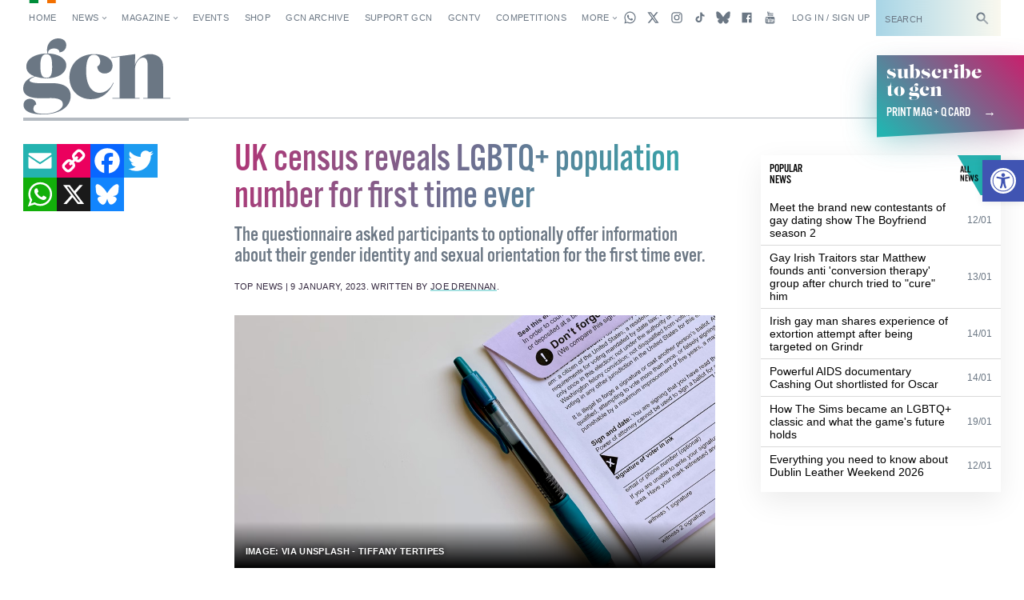

--- FILE ---
content_type: text/html; charset=utf-8
request_url: https://www.google.com/recaptcha/api2/aframe
body_size: -87
content:
<!DOCTYPE HTML><html><head><meta http-equiv="content-type" content="text/html; charset=UTF-8"></head><body><script nonce="_R8vCjb_iC_ydfKfX4KWzw">/** Anti-fraud and anti-abuse applications only. See google.com/recaptcha */ try{var clients={'sodar':'https://pagead2.googlesyndication.com/pagead/sodar?'};window.addEventListener("message",function(a){try{if(a.source===window.parent){var b=JSON.parse(a.data);var c=clients[b['id']];if(c){var d=document.createElement('img');d.src=c+b['params']+'&rc='+(localStorage.getItem("rc::a")?sessionStorage.getItem("rc::b"):"");window.document.body.appendChild(d);sessionStorage.setItem("rc::e",parseInt(sessionStorage.getItem("rc::e")||0)+1);localStorage.setItem("rc::h",'1769770031766');}}}catch(b){}});window.parent.postMessage("_grecaptcha_ready", "*");}catch(b){}</script></body></html>

--- FILE ---
content_type: application/javascript
request_url: https://gcn.ie/wp-content/themes/wp_gcn/dist/scripts/gcn-app.js?ver=2.2.3
body_size: 69678
content:
/*! For license information please see gcn-app.js.LICENSE.txt */
(function(){"use strict";var __webpack_modules__={12:function(t,e,r){var n=r(8243),i=r(7612),o=r(1994),a=r(4220),s=r(5022),u=r(2135),c=function(){},l=s("Reflect","construct"),f=/^\s*(?:class|function)\b/,d=n(f.exec),p=!f.test(c),_=function(t){if(!o(t))return!1;try{return l(c,[],t),!0}catch(t){return!1}},h=function(t){if(!o(t))return!1;switch(a(t)){case"AsyncFunction":case"GeneratorFunction":case"AsyncGeneratorFunction":return!1}try{return p||!!d(f,u(t))}catch(t){return!0}};h.sham=!0,t.exports=!l||i(function(){var t;return _(_.call)||!_(Object)||!_(function(){t=!0})||t})?h:_},14:function(t,e,r){var n=r(4754),i=r(6671);t.exports=function(t){return n(i(t))}},78:function(t,e,r){var n=r(5022),i=r(7363),o=r(8040),a=r(8567),s=o("species");t.exports=function(t){var e=n(t);a&&e&&!e[s]&&i(e,s,{configurable:!0,get:function(){return this}})}},80:function(t){var e=String;t.exports=function(t){try{return e(t)}catch(t){return"Object"}}},91:function(t,e,r){var n=r(7925),i=r(8312);t.exports=Object.keys||function(t){return n(t,i)}},136:function(t,e,r){var n=r(2848);t.exports=function(t,e){return n[t]||(n[t]=e||{})}},146:function(t,e,r){var n=r(8295),i=r(9081),o=r(2671).CONSTRUCTOR;t.exports=o||!i(function(t){n.all(t).then(void 0,function(){})})},288:function(t,e,r){var n=r(8243),i=r(9505),o=r(1994),a=r(5999),s=r(4608),u=n([].push);t.exports=function(t){if(o(t))return t;if(i(t)){for(var e=t.length,r=[],n=0;n<e;n++){var c=t[n];"string"==typeof c?u(r,c):"number"!=typeof c&&"Number"!==a(c)&&"String"!==a(c)||u(r,s(c))}var l=r.length,f=!0;return function(t,e){if(f)return f=!1,e;if(i(this))return e;for(var n=0;n<l;n++)if(r[n]===t)return e}}}},308:function(t,e,r){var n,i,o=r(4314),a=r(8243),s=r(4608),u=r(9270),c=r(1622),l=r(136),f=r(1803),d=r(2964).get,p=r(1078),_=r(4883),h=l("native-string-replace",String.prototype.replace),m=RegExp.prototype.exec,g=m,v=a("".charAt),y=a("".indexOf),b=a("".replace),w=a("".slice),x=(i=/b*/g,o(m,n=/a/,"a"),o(m,i,"a"),0!==n.lastIndex||0!==i.lastIndex),E=c.BROKEN_CARET,k=void 0!==/()??/.exec("")[1];(x||k||E||p||_)&&(g=function(t){var e,r,n,i,a,c,l,p=this,_=d(p),T=s(t),C=_.raw;if(C)return C.lastIndex=p.lastIndex,e=o(g,C,T),p.lastIndex=C.lastIndex,e;var O=_.groups,j=E&&p.sticky,P=o(u,p),S=p.source,A=0,M=T;if(j&&(P=b(P,"y",""),-1===y(P,"g")&&(P+="g"),M=w(T,p.lastIndex),p.lastIndex>0&&(!p.multiline||p.multiline&&"\n"!==v(T,p.lastIndex-1))&&(S="(?: "+S+")",M=" "+M,A++),r=new RegExp("^(?:"+S+")",P)),k&&(r=new RegExp("^"+S+"$(?!\\s)",P)),x&&(n=p.lastIndex),i=o(m,j?r:p,M),j?i?(i.input=w(i.input,A),i[0]=w(i[0],A),i.index=p.lastIndex,p.lastIndex+=i[0].length):p.lastIndex=0:x&&i&&(p.lastIndex=p.global?i.index+i[0].length:n),k&&i&&i.length>1&&o(h,i[0],r,function(){for(a=1;a<arguments.length-2;a++)void 0===arguments[a]&&(i[a]=void 0)}),i&&O)for(i.groups=c=f(null),a=0;a<O.length;a++)c[(l=O[a])[0]]=i[l[1]];return i}),t.exports=g},338:function(t){t.exports={}},408:function(t){var e=Math.ceil,r=Math.floor;t.exports=Math.trunc||function(t){var n=+t;return(n>0?r:e)(n)}},439:function(t,e,r){var n=r(4314),i=r(492),o=r(2984),a=r(2776),s=r(9270),u=RegExp.prototype;t.exports=a.correct?function(t){return t.flags}:function(t){return a.correct||!o(u,t)||i(t,"flags")?t.flags:n(s,t)}},447:function(t,e,r){var n=r(2339),i=r(492),o=r(7450),a=r(80),s=r(136),u=r(5083),c=s("symbol-to-string-registry");n({target:"Symbol",stat:!0,forced:!u},{keyFor:function(t){if(!o(t))throw new TypeError(a(t)+" is not a symbol");if(i(c,t))return c[t]}})},492:function(t,e,r){var n=r(8243),i=r(7858),o=n({}.hasOwnProperty);t.exports=Object.hasOwn||function(t,e){return o(i(t),e)}},544:function(t,e,r){var n=r(2339),i=r(4314),o=r(2175),a=r(2846),s=r(6404),u=r(7015);n({target:"Promise",stat:!0,forced:r(146)},{race:function(t){var e=this,r=a.f(e),n=r.reject,c=s(function(){var a=o(e.resolve);u(t,function(t){i(a,e,t).then(r.resolve,n)})});return c.error&&n(c.value),r.promise}})},601:function(t,e,r){var n=r(492),i=r(4919),o=r(1095),a=r(8040)("toPrimitive"),s=Date.prototype;n(s,a)||i(s,a,o)},745:function(t,e,r){var n=r(8243),i=r(6671),o=r(4608),a=r(2587),s=n("".replace),u=RegExp("^["+a+"]+"),c=RegExp("(^|[^"+a+"])["+a+"]+$"),l=function(t){return function(e){var r=o(i(e));return 1&t&&(r=s(r,u,"")),2&t&&(r=s(r,c,"$1")),r}};t.exports={start:l(1),end:l(2),trim:l(3)}},768:function(t){t.exports=!1},778:function(t,e,r){var n=r(8567),i=r(5884),o=r(9945);t.exports=n?function(t,e,r){return i.f(t,e,o(1,r))}:function(t,e,r){return t[e]=r,t}},849:function(t,e,r){var n=r(8938),i=Math.min;t.exports=function(t){var e=n(t);return e>0?i(e,9007199254740991):0}},1078:function(t,e,r){var n=r(7612),i=r(9727).RegExp;t.exports=n(function(){var t=i(".","s");return!(t.dotAll&&t.test("\n")&&"s"===t.flags)})},1095:function(t,e,r){var n=r(5008),i=r(9989),o=TypeError;t.exports=function(t){if(n(this),"string"===t||"default"===t)t="string";else if("number"!==t)throw new o("Incorrect hint");return i(this,t)}},1134:function(t,e,r){var n=r(3194);t.exports=/ipad|iphone|ipod/i.test(n)&&"undefined"!=typeof Pebble},1202:function(t,e,r){var n=r(5008),i=r(8842);t.exports=function(t,e,r,o){try{return o?e(n(r)[0],r[1]):e(r)}catch(e){i(t,"throw",e)}}},1351:function(t,e,r){var n=r(2175),i=r(3248);t.exports=function(t,e){var r=t[e];return i(r)?void 0:n(r)}},1367:function(t,e,r){var n=r(9727),i=r(1994),o=n.WeakMap;t.exports=i(o)&&/native code/.test(String(o))},1520:function(t,e,r){var n=r(7612),i=r(8040),o=r(7422),a=i("species");t.exports=function(t){return o>=51||!n(function(){var e=[];return(e.constructor={})[a]=function(){return{foo:1}},1!==e[t](Boolean).foo})}},1592:function(t,e,r){var n=r(6510).charAt;t.exports=function(t,e,r){return e+(r?n(t,e).length:1)}},1622:function(t,e,r){var n=r(7612),i=r(9727).RegExp,o=n(function(){var t=i("a","y");return t.lastIndex=2,null!==t.exec("abcd")}),a=o||n(function(){return!i("a","y").sticky}),s=o||n(function(){var t=i("^r","gy");return t.lastIndex=2,null!==t.exec("str")});t.exports={BROKEN_CARET:s,MISSED_STICKY:a,UNSUPPORTED_Y:o}},1723:function(t,e,r){var n=r(12),i=r(80),o=TypeError;t.exports=function(t){if(n(t))return t;throw new o(i(t)+" is not a constructor")}},1727:function(t,e,r){var n=r(5999),i=r(14),o=r(8411).f,a=r(5779),s="object"==typeof window&&window&&Object.getOwnPropertyNames?Object.getOwnPropertyNames(window):[];t.exports.f=function(t){return s&&"Window"===n(t)?function(t){try{return o(t)}catch(t){return a(s)}}(t):o(i(t))}},1735:function(t,e,r){var n=r(8040)("match");t.exports=function(t){var e=/./;try{"/./"[t](e)}catch(r){try{return e[n]=!1,"/./"[t](e)}catch(t){}}return!1}},1754:function(t,e,r){var n=r(2339),i=r(9727),o=r(4314),a=r(8243),s=r(768),u=r(8567),c=r(8614),l=r(7612),f=r(492),d=r(2984),p=r(5008),_=r(14),h=r(7062),m=r(4608),g=r(9945),v=r(1803),y=r(91),b=r(8411),w=r(1727),x=r(4082),E=r(4390),k=r(5884),T=r(5180),C=r(5102),O=r(4919),j=r(7363),P=r(136),S=r(2682),A=r(338),M=r(2787),I=r(8040),D=r(7344),L=r(2270),R=r(5819),B=r(9736),z=r(2964),Q=r(7190).forEach,F=S("hidden"),N="Symbol",U="prototype",q=z.set,W=z.getterFor(N),H=Object[U],K=i.Symbol,G=K&&K[U],V=i.RangeError,Y=i.TypeError,$=i.QObject,X=E.f,Z=k.f,J=w.f,tt=C.f,et=a([].push),rt=P("symbols"),nt=P("op-symbols"),it=P("wks"),ot=!$||!$[U]||!$[U].findChild,at=function(t,e,r){var n=X(H,e);n&&delete H[e],Z(t,e,r),n&&t!==H&&Z(H,e,n)},st=u&&l(function(){return 7!==v(Z({},"a",{get:function(){return Z(this,"a",{value:7}).a}})).a})?at:Z,ut=function(t,e){var r=rt[t]=v(G);return q(r,{type:N,tag:t,description:e}),u||(r.description=e),r},ct=function(t,e,r){t===H&&ct(nt,e,r),p(t);var n=h(e);return p(r),f(rt,n)?(r.enumerable?(f(t,F)&&t[F][n]&&(t[F][n]=!1),r=v(r,{enumerable:g(0,!1)})):(f(t,F)||Z(t,F,g(1,v(null))),t[F][n]=!0),st(t,n,r)):Z(t,n,r)},lt=function(t,e){p(t);var r=_(e),n=y(r).concat(_t(r));return Q(n,function(e){u&&!o(ft,r,e)||ct(t,e,r[e])}),t},ft=function(t){var e=h(t),r=o(tt,this,e);return!(this===H&&f(rt,e)&&!f(nt,e))&&(!(r||!f(this,e)||!f(rt,e)||f(this,F)&&this[F][e])||r)},dt=function(t,e){var r=_(t),n=h(e);if(r!==H||!f(rt,n)||f(nt,n)){var i=X(r,n);return!i||!f(rt,n)||f(r,F)&&r[F][n]||(i.enumerable=!0),i}},pt=function(t){var e=J(_(t)),r=[];return Q(e,function(t){f(rt,t)||f(A,t)||et(r,t)}),r},_t=function(t){var e=t===H,r=J(e?nt:_(t)),n=[];return Q(r,function(t){!f(rt,t)||e&&!f(H,t)||et(n,rt[t])}),n};c||(K=function(){if(d(G,this))throw new Y("Symbol is not a constructor");var t=arguments.length&&void 0!==arguments[0]?m(arguments[0]):void 0,e=M(t),r=function(t){var n=void 0===this?i:this;n===H&&o(r,nt,t),f(n,F)&&f(n[F],e)&&(n[F][e]=!1);var a=g(1,t);try{st(n,e,a)}catch(t){if(!(t instanceof V))throw t;at(n,e,a)}};return u&&ot&&st(H,e,{configurable:!0,set:r}),ut(e,t)},O(G=K[U],"toString",function(){return W(this).tag}),O(K,"withoutSetter",function(t){return ut(M(t),t)}),C.f=ft,k.f=ct,T.f=lt,E.f=dt,b.f=w.f=pt,x.f=_t,D.f=function(t){return ut(I(t),t)},u&&(j(G,"description",{configurable:!0,get:function(){return W(this).description}}),s||O(H,"propertyIsEnumerable",ft,{unsafe:!0}))),n({global:!0,constructor:!0,wrap:!0,forced:!c,sham:!c},{Symbol:K}),Q(y(it),function(t){L(t)}),n({target:N,stat:!0,forced:!c},{useSetter:function(){ot=!0},useSimple:function(){ot=!1}}),n({target:"Object",stat:!0,forced:!c,sham:!u},{create:function(t,e){return void 0===e?v(t):lt(v(t),e)},defineProperty:ct,defineProperties:lt,getOwnPropertyDescriptor:dt}),n({target:"Object",stat:!0,forced:!c},{getOwnPropertyNames:pt}),R(),B(K,N),A[F]=!0},1755:function(t,e,r){var n=r(4314),i=r(5008),o=r(1994),a=r(5999),s=r(308),u=TypeError;t.exports=function(t,e){var r=t.exec;if(o(r)){var c=n(r,t,e);return null!==c&&i(c),c}if("RegExp"===a(t))return n(s,t,e);throw new u("RegExp#exec called on incompatible receiver")}},1768:function(t,e,r){var n=r(3473),i=Function.prototype,o=i.apply,a=i.call;t.exports="object"==typeof Reflect&&Reflect.apply||(n?a.bind(o):function(){return a.apply(o,arguments)})},1803:function(t,e,r){var n,i=r(5008),o=r(5180),a=r(8312),s=r(338),u=r(4128),c=r(6608),l=r(2682),f="prototype",d="script",p=l("IE_PROTO"),_=function(){},h=function(t){return"<"+d+">"+t+"</"+d+">"},m=function(t){t.write(h("")),t.close();var e=t.parentWindow.Object;return t=null,e},g=function(){try{n=new ActiveXObject("htmlfile")}catch(t){}var t,e,r;g="undefined"!=typeof document?document.domain&&n?m(n):(e=c("iframe"),r="java"+d+":",e.style.display="none",u.appendChild(e),e.src=String(r),(t=e.contentWindow.document).open(),t.write(h("document.F=Object")),t.close(),t.F):m(n);for(var i=a.length;i--;)delete g[f][a[i]];return g()};s[p]=!0,t.exports=Object.create||function(t,e){var r;return null!==t?(_[f]=i(t),r=new _,_[f]=null,r[p]=t):r=g(),void 0===e?r:o.f(r,e)}},1901:function(t,e,r){var n=r(6608)("span").classList,i=n&&n.constructor&&n.constructor.prototype;t.exports=i===Object.prototype?void 0:i},1930:function(t){var e=function(){this.head=null,this.tail=null};e.prototype={add:function(t){var e={item:t,next:null},r=this.tail;r?r.next=e:this.head=e,this.tail=e},get:function(){var t=this.head;if(t)return null===(this.head=t.next)&&(this.tail=null),t.item}},t.exports=e},1952:function(t,e,r){var n=r(9727),i=r(3194),o=r(5999),a=function(t){return i.slice(0,t.length)===t};t.exports=a("Bun/")?"BUN":a("Cloudflare-Workers")?"CLOUDFLARE":a("Deno/")?"DENO":a("Node.js/")?"NODE":n.Bun&&"string"==typeof Bun.version?"BUN":n.Deno&&"object"==typeof Deno.version?"DENO":"process"===o(n.process)?"NODE":n.window&&n.document?"BROWSER":"REST"},1994:function(t){var e="object"==typeof document&&document.all;t.exports=void 0===e&&void 0!==e?function(t){return"function"==typeof t||t===e}:function(t){return"function"==typeof t}},2011:function(t,e,r){r(6609),r(3798),r(4874),r(544),r(5670),r(6249)},2098:function(t,e,r){var n=r(2817).PROPER,i=r(4919),o=r(5008),a=r(4608),s=r(7612),u=r(439),c="toString",l=RegExp.prototype,f=l[c],d=s(function(){return"/a/b"!==f.call({source:"a",flags:"b"})}),p=n&&f.name!==c;(d||p)&&i(l,c,function(){var t=o(this);return"/"+a(t.source)+"/"+a(u(t))},{unsafe:!0})},2135:function(t,e,r){var n=r(8243),i=r(1994),o=r(2848),a=n(Function.toString);i(o.inspectSource)||(o.inspectSource=function(t){return a(t)}),t.exports=o.inspectSource},2175:function(t,e,r){var n=r(1994),i=r(80),o=TypeError;t.exports=function(t){if(n(t))return t;throw new o(i(t)+" is not a function")}},2188:function(t,e,r){var n=r(4314),i=r(2175),o=r(5008),a=r(80),s=r(5848),u=TypeError;t.exports=function(t,e){var r=arguments.length<2?s(t):e;if(i(r))return o(n(r,t));throw new u(a(t)+" is not iterable")}},2270:function(t,e,r){var n=r(8126),i=r(492),o=r(7344),a=r(5884).f;t.exports=function(t){var e=n.Symbol||(n.Symbol={});i(e,t)||a(e,t,{value:o.f(t)})}},2282:function(t,e,r){var n=r(2339),i=r(8243),o=r(2602),a=r(6671),s=r(4608),u=r(1735),c=i("".indexOf);n({target:"String",proto:!0,forced:!u("includes")},{includes:function(t){return!!~c(s(a(this)),s(o(t)),arguments.length>1?arguments[1]:void 0)}})},2339:function(t,e,r){var n=r(9727),i=r(4390).f,o=r(778),a=r(4919),s=r(2980),u=r(8395),c=r(7799);t.exports=function(t,e){var r,l,f,d,p,_=t.target,h=t.global,m=t.stat;if(r=h?n:m?n[_]||s(_,{}):n[_]&&n[_].prototype)for(l in e){if(d=e[l],f=t.dontCallGetSet?(p=i(r,l))&&p.value:r[l],!c(h?l:_+(m?".":"#")+l,t.forced)&&void 0!==f){if(typeof d==typeof f)continue;u(d,f)}(t.sham||f&&f.sham)&&o(d,"sham",!0),a(r,l,d,t)}}},2391:function(t,e,r){var n=r(2339),i=r(4314),o=r(768),a=r(2817),s=r(1994),u=r(4109),c=r(9876),l=r(8280),f=r(9736),d=r(778),p=r(4919),_=r(8040),h=r(8062),m=r(3996),g=a.PROPER,v=a.CONFIGURABLE,y=m.IteratorPrototype,b=m.BUGGY_SAFARI_ITERATORS,w=_("iterator"),x="keys",E="values",k="entries",T=function(){return this};t.exports=function(t,e,r,a,_,m,C){u(r,e,a);var O,j,P,S=function(t){if(t===_&&L)return L;if(!b&&t&&t in I)return I[t];switch(t){case x:case E:case k:return function(){return new r(this,t)}}return function(){return new r(this)}},A=e+" Iterator",M=!1,I=t.prototype,D=I[w]||I["@@iterator"]||_&&I[_],L=!b&&D||S(_),R="Array"===e&&I.entries||D;if(R&&(O=c(R.call(new t)))!==Object.prototype&&O.next&&(o||c(O)===y||(l?l(O,y):s(O[w])||p(O,w,T)),f(O,A,!0,!0),o&&(h[A]=T)),g&&_===E&&D&&D.name!==E&&(!o&&v?d(I,"name",E):(M=!0,L=function(){return i(D,this)})),_)if(j={values:S(E),keys:m?L:S(x),entries:S(k)},C)for(P in j)(b||M||!(P in I))&&p(I,P,j[P]);else n({target:e,proto:!0,forced:b||M},j);return o&&!C||I[w]===L||p(I,w,L,{name:_}),h[e]=L,j}},2432:function(t,e,r){var n=r(9727),i=r(7031),o=r(1901),a=r(8579),s=r(778),u=r(9736),c=r(8040)("iterator"),l=a.values,f=function(t,e){if(t){if(t[c]!==l)try{s(t,c,l)}catch(e){t[c]=l}if(u(t,e,!0),i[e])for(var r in a)if(t[r]!==a[r])try{s(t,r,a[r])}catch(e){t[r]=a[r]}}};for(var d in i)f(n[d]&&n[d].prototype,d);f(o,"DOMTokenList")},2587:function(t){t.exports="\t\n\v\f\r                　\u2028\u2029\ufeff"},2602:function(t,e,r){var n=r(8599),i=TypeError;t.exports=function(t){if(n(t))throw new i("The method doesn't accept regular expressions");return t}},2620:function(t,e,r){var n=r(2984),i=TypeError;t.exports=function(t,e){if(n(e,t))return t;throw new i("Incorrect invocation")}},2639:function(t,e,r){var n=r(8243),i=r(2175);t.exports=function(t,e,r){try{return n(i(Object.getOwnPropertyDescriptor(t,e)[r]))}catch(t){}}},2671:function(t,e,r){var n=r(9727),i=r(8295),o=r(1994),a=r(7799),s=r(2135),u=r(8040),c=r(1952),l=r(768),f=r(7422),d=i&&i.prototype,p=u("species"),_=!1,h=o(n.PromiseRejectionEvent),m=a("Promise",function(){var t=s(i),e=t!==String(i);if(!e&&66===f)return!0;if(l&&(!d.catch||!d.finally))return!0;if(!f||f<51||!/native code/.test(t)){var r=new i(function(t){t(1)}),n=function(t){t(function(){},function(){})};if((r.constructor={})[p]=n,!(_=r.then(function(){})instanceof n))return!0}return!(e||"BROWSER"!==c&&"DENO"!==c||h)});t.exports={CONSTRUCTOR:m,REJECTION_EVENT:h,SUBCLASSING:_}},2682:function(t,e,r){var n=r(136),i=r(2787),o=n("keys");t.exports=function(t){return o[t]||(o[t]=i(t))}},2776:function(t,e,r){var n=r(9727),i=r(7612),o=n.RegExp,a=!i(function(){var t=!0;try{o(".","d")}catch(e){t=!1}var e={},r="",n=t?"dgimsy":"gimsy",i=function(t,n){Object.defineProperty(e,t,{get:function(){return r+=n,!0}})},a={dotAll:"s",global:"g",ignoreCase:"i",multiline:"m",sticky:"y"};for(var s in t&&(a.hasIndices="d"),a)i(s,a[s]);return Object.getOwnPropertyDescriptor(o.prototype,"flags").get.call(e)!==n||r!==n});t.exports={correct:a}},2782:function(t,e,r){var n=r(9999),i=r(4220);t.exports=n?{}.toString:function(){return"[object "+i(this)+"]"}},2787:function(t,e,r){var n=r(8243),i=0,o=Math.random(),a=n(1.1.toString);t.exports=function(t){return"Symbol("+(void 0===t?"":t)+")_"+a(++i+o,36)}},2817:function(t,e,r){var n=r(8567),i=r(492),o=Function.prototype,a=n&&Object.getOwnPropertyDescriptor,s=i(o,"name"),u=s&&"something"===function(){}.name,c=s&&(!n||n&&a(o,"name").configurable);t.exports={EXISTS:s,PROPER:u,CONFIGURABLE:c}},2846:function(t,e,r){var n=r(2175),i=TypeError,o=function(t){var e,r;this.promise=new t(function(t,n){if(void 0!==e||void 0!==r)throw new i("Bad Promise constructor");e=t,r=n}),this.resolve=n(e),this.reject=n(r)};t.exports.f=function(t){return new o(t)}},2848:function(t,e,r){var n=r(768),i=r(9727),o=r(2980),a="__core-js_shared__",s=t.exports=i[a]||o(a,{});(s.versions||(s.versions=[])).push({version:"3.43.0",mode:n?"pure":"global",copyright:"© 2014-2025 Denis Pushkarev (zloirock.ru)",license:"https://github.com/zloirock/core-js/blob/v3.43.0/LICENSE",source:"https://github.com/zloirock/core-js"})},2964:function(t,e,r){var n,i,o,a=r(1367),s=r(9727),u=r(4701),c=r(778),l=r(492),f=r(2848),d=r(2682),p=r(338),_="Object already initialized",h=s.TypeError,m=s.WeakMap;if(a||f.state){var g=f.state||(f.state=new m);g.get=g.get,g.has=g.has,g.set=g.set,n=function(t,e){if(g.has(t))throw new h(_);return e.facade=t,g.set(t,e),e},i=function(t){return g.get(t)||{}},o=function(t){return g.has(t)}}else{var v=d("state");p[v]=!0,n=function(t,e){if(l(t,v))throw new h(_);return e.facade=t,c(t,v,e),e},i=function(t){return l(t,v)?t[v]:{}},o=function(t){return l(t,v)}}t.exports={set:n,get:i,has:o,enforce:function(t){return o(t)?i(t):n(t,{})},getterFor:function(t){return function(e){var r;if(!u(e)||(r=i(e)).type!==t)throw new h("Incompatible receiver, "+t+" required");return r}}}},2980:function(t,e,r){var n=r(9727),i=Object.defineProperty;t.exports=function(t,e){try{i(n,t,{value:e,configurable:!0,writable:!0})}catch(r){n[t]=e}return e}},2984:function(t,e,r){var n=r(8243);t.exports=n({}.isPrototypeOf)},3028:function(t,e,r){var n,i,o,a,s,u=r(9727),c=r(6034),l=r(7991),f=r(5584).set,d=r(1930),p=r(5077),_=r(1134),h=r(3595),m=r(7810),g=u.MutationObserver||u.WebKitMutationObserver,v=u.document,y=u.process,b=u.Promise,w=c("queueMicrotask");if(!w){var x=new d,E=function(){var t,e;for(m&&(t=y.domain)&&t.exit();e=x.get();)try{e()}catch(t){throw x.head&&n(),t}t&&t.enter()};p||m||h||!g||!v?!_&&b&&b.resolve?((a=b.resolve(void 0)).constructor=b,s=l(a.then,a),n=function(){s(E)}):m?n=function(){y.nextTick(E)}:(f=l(f,u),n=function(){f(E)}):(i=!0,o=v.createTextNode(""),new g(E).observe(o,{characterData:!0}),n=function(){o.data=i=!i}),w=function(t){x.head||n(),x.add(t)}}t.exports=w},3055:function(t,e,r){var n=r(2339),i=r(7190).filter;n({target:"Array",proto:!0,forced:!r(1520)("filter")},{filter:function(t){return i(this,t,arguments.length>1?arguments[1]:void 0)}})},3069:function(t,e,r){r(5894);var n=r(4314),i=r(4919),o=r(308),a=r(7612),s=r(8040),u=r(778),c=s("species"),l=RegExp.prototype;t.exports=function(t,e,r,f){var d=s(t),p=!a(function(){var e={};return e[d]=function(){return 7},7!==""[t](e)}),_=p&&!a(function(){var e=!1,r=/a/;return"split"===t&&((r={}).constructor={},r.constructor[c]=function(){return r},r.flags="",r[d]=/./[d]),r.exec=function(){return e=!0,null},r[d](""),!e});if(!p||!_||r){var h=/./[d],m=e(d,""[t],function(t,e,r,i,a){var s=e.exec;return s===o||s===l.exec?p&&!a?{done:!0,value:n(h,e,r,i)}:{done:!0,value:n(t,r,e,i)}:{done:!1}});i(String.prototype,t,m[0]),i(l,d,m[1])}f&&u(l[d],"sham",!0)}},3116:function(t,e,r){var n=r(2339),i=r(8567),o=r(9727),a=r(8243),s=r(492),u=r(1994),c=r(2984),l=r(4608),f=r(7363),d=r(8395),p=o.Symbol,_=p&&p.prototype;if(i&&u(p)&&(!("description"in _)||void 0!==p().description)){var h={},m=function(){var t=arguments.length<1||void 0===arguments[0]?void 0:l(arguments[0]),e=c(_,this)?new p(t):void 0===t?p():p(t);return""===t&&(h[e]=!0),e};d(m,p),m.prototype=_,_.constructor=m;var g="Symbol(description detection)"===String(p("description detection")),v=a(_.valueOf),y=a(_.toString),b=/^Symbol\((.*)\)[^)]+$/,w=a("".replace),x=a("".slice);f(_,"description",{configurable:!0,get:function(){var t=v(this);if(s(h,t))return"";var e=y(t),r=g?x(e,7,-1):w(e,b,"$1");return""===r?void 0:r}}),n({global:!0,constructor:!0,forced:!0},{Symbol:m})}},3138:function(t,e,r){var n=r(7190).forEach,i=r(4551)("forEach");t.exports=i?[].forEach:function(t){return n(this,t,arguments.length>1?arguments[1]:void 0)}},3194:function(t,e,r){var n=r(9727).navigator,i=n&&n.userAgent;t.exports=i?String(i):""},3248:function(t){t.exports=function(t){return null==t}},3353:function(t,e,r){var n=r(2339),i=r(7466).entries;n({target:"Object",stat:!0},{entries:function(t){return i(t)}})},3473:function(t,e,r){var n=r(7612);t.exports=!n(function(){var t=function(){}.bind();return"function"!=typeof t||t.hasOwnProperty("prototype")})},3595:function(t,e,r){var n=r(3194);t.exports=/web0s(?!.*chrome)/i.test(n)},3798:function(t,e,r){var n=r(2339),i=r(4314),o=r(2175),a=r(2846),s=r(6404),u=r(7015);n({target:"Promise",stat:!0,forced:r(146)},{all:function(t){var e=this,r=a.f(e),n=r.resolve,c=r.reject,l=s(function(){var r=o(e.resolve),a=[],s=0,l=1;u(t,function(t){var o=s++,u=!1;l++,i(r,e,t).then(function(t){u||(u=!0,a[o]=t,--l||n(a))},c)}),--l||n(a)});return l.error&&c(l.value),r.promise}})},3861:function(t,e,r){var n=r(8567),i=r(7612);t.exports=n&&i(function(){return 42!==Object.defineProperty(function(){},"prototype",{value:42,writable:!1}).prototype})},3935:function(t,e,r){r(9640),r(2011);e.A=function(t){return new Promise(function(e){return setTimeout(e,t)})}},3945:function(t,e,r){var n=r(5999),i=r(8243);t.exports=function(t){if("Function"===n(t))return i(t)}},3957:function(t,e,r){var n=r(2270),i=r(5819);n("toPrimitive"),i()},3996:function(t,e,r){var n,i,o,a=r(7612),s=r(1994),u=r(4701),c=r(1803),l=r(9876),f=r(4919),d=r(8040),p=r(768),_=d("iterator"),h=!1;[].keys&&("next"in(o=[].keys())?(i=l(l(o)))!==Object.prototype&&(n=i):h=!0),!u(n)||a(function(){var t={};return n[_].call(t)!==t})?n={}:p&&(n=c(n)),s(n[_])||f(n,_,function(){return this}),t.exports={IteratorPrototype:n,BUGGY_SAFARI_ITERATORS:h}},4011:function(t,e,r){var n=r(1768),i=r(4314),o=r(8243),a=r(3069),s=r(7612),u=r(5008),c=r(1994),l=r(4701),f=r(8938),d=r(849),p=r(4608),_=r(6671),h=r(1592),m=r(1351),g=r(8039),v=r(439),y=r(1755),b=r(8040)("replace"),w=Math.max,x=Math.min,E=o([].concat),k=o([].push),T=o("".indexOf),C=o("".slice),O=function(t){return void 0===t?t:String(t)},j="$0"==="a".replace(/./,"$0"),P=!!/./[b]&&""===/./[b]("a","$0");a("replace",function(t,e,r){var o=P?"$":"$0";return[function(t,r){var n=_(this),o=l(t)?m(t,b):void 0;return o?i(o,t,n,r):i(e,p(n),t,r)},function(t,i){var a=u(this),s=p(t);if("string"==typeof i&&-1===T(i,o)&&-1===T(i,"$<")){var l=r(e,a,s,i);if(l.done)return l.value}var _=c(i);_||(i=p(i));var m,b=p(v(a)),j=-1!==T(b,"g");j&&(m=-1!==T(b,"u"),a.lastIndex=0);for(var P,S=[];null!==(P=y(a,s))&&(k(S,P),j);){""===p(P[0])&&(a.lastIndex=h(s,d(a.lastIndex),m))}for(var A="",M=0,I=0;I<S.length;I++){for(var D,L=p((P=S[I])[0]),R=w(x(f(P.index),s.length),0),B=[],z=1;z<P.length;z++)k(B,O(P[z]));var Q=P.groups;if(_){var F=E([L],B,R,s);void 0!==Q&&k(F,Q),D=p(n(i,void 0,F))}else D=g(L,s,R,B,Q,i);R>=M&&(A+=C(s,M,R)+D,M=R+L.length)}return A+C(s,M)}]},!!s(function(){var t=/./;return t.exec=function(){var t=[];return t.groups={a:"7"},t},"7"!=="".replace(t,"$<a>")})||!j||P)},4066:function(t,e,r){var n=r(5022),i=r(8243),o=r(8411),a=r(4082),s=r(5008),u=i([].concat);t.exports=n("Reflect","ownKeys")||function(t){var e=o.f(s(t)),r=a.f;return r?u(e,r(t)):e}},4082:function(t,e){e.f=Object.getOwnPropertySymbols},4109:function(t,e,r){var n=r(3996).IteratorPrototype,i=r(1803),o=r(9945),a=r(9736),s=r(8062),u=function(){return this};t.exports=function(t,e,r,c){var l=e+" Iterator";return t.prototype=i(n,{next:o(+!c,r)}),a(t,l,!1,!0),s[l]=u,t}},4128:function(t,e,r){var n=r(5022);t.exports=n("document","documentElement")},4163:function(t){var e=TypeError;t.exports=function(t,r){if(t<r)throw new e("Not enough arguments");return t}},4205:function(t,e,r){var n=r(7991),i=r(4314),o=r(7858),a=r(1202),s=r(9364),u=r(12),c=r(8911),l=r(6231),f=r(2188),d=r(5848),p=Array;t.exports=function(t){var e=o(t),r=u(this),_=arguments.length,h=_>1?arguments[1]:void 0,m=void 0!==h;m&&(h=n(h,_>2?arguments[2]:void 0));var g,v,y,b,w,x,E=d(e),k=0;if(!E||this===p&&s(E))for(g=c(e),v=r?new this(g):p(g);g>k;k++)x=m?h(e[k],k):e[k],l(v,k,x);else for(v=r?new this:[],w=(b=f(e,E)).next;!(y=i(w,b)).done;k++)x=m?a(b,h,[y.value,k],!0):y.value,l(v,k,x);return v.length=k,v}},4220:function(t,e,r){var n=r(9999),i=r(1994),o=r(5999),a=r(8040)("toStringTag"),s=Object,u="Arguments"===o(function(){return arguments}());t.exports=n?o:function(t){var e,r,n;return void 0===t?"Undefined":null===t?"Null":"string"==typeof(r=function(t,e){try{return t[e]}catch(t){}}(e=s(t),a))?r:u?o(e):"Object"===(n=o(e))&&i(e.callee)?"Arguments":n}},4266:function(t,e,r){r(2270)("iterator")},4314:function(t,e,r){var n=r(3473),i=Function.prototype.call;t.exports=n?i.bind(i):function(){return i.apply(i,arguments)}},4390:function(t,e,r){var n=r(8567),i=r(4314),o=r(5102),a=r(9945),s=r(14),u=r(7062),c=r(492),l=r(9248),f=Object.getOwnPropertyDescriptor;e.f=n?f:function(t,e){if(t=s(t),e=u(e),l)try{return f(t,e)}catch(t){}if(c(t,e))return a(!i(o.f,t,e),t[e])}},4551:function(t,e,r){var n=r(7612);t.exports=function(t,e){var r=[][t];return!!r&&n(function(){r.call(null,e||function(){return 1},1)})}},4608:function(t,e,r){var n=r(4220),i=String;t.exports=function(t){if("Symbol"===n(t))throw new TypeError("Cannot convert a Symbol value to a string");return i(t)}},4701:function(t,e,r){var n=r(1994);t.exports=function(t){return"object"==typeof t?null!==t:n(t)}},4754:function(t,e,r){var n=r(8243),i=r(7612),o=r(5999),a=Object,s=n("".split);t.exports=i(function(){return!a("z").propertyIsEnumerable(0)})?function(t){return"String"===o(t)?s(t,""):a(t)}:a},4767:function(t,e,r){var n=r(2339),i=r(7190).map;n({target:"Array",proto:!0,forced:!r(1520)("map")},{map:function(t){return i(this,t,arguments.length>1?arguments[1]:void 0)}})},4874:function(t,e,r){var n=r(2339),i=r(768),o=r(2671).CONSTRUCTOR,a=r(8295),s=r(5022),u=r(1994),c=r(4919),l=a&&a.prototype;if(n({target:"Promise",proto:!0,forced:o,real:!0},{catch:function(t){return this.then(void 0,t)}}),!i&&u(a)){var f=s("Promise").prototype.catch;l.catch!==f&&c(l,"catch",f,{unsafe:!0})}},4883:function(t,e,r){var n=r(7612),i=r(9727).RegExp;t.exports=n(function(){var t=i("(?<a>b)","g");return"b"!==t.exec("b").groups.a||"bc"!=="b".replace(t,"$<a>c")})},4897:function(t,e,r){var n=r(6510).charAt,i=r(4608),o=r(2964),a=r(2391),s=r(5486),u="String Iterator",c=o.set,l=o.getterFor(u);a(String,"String",function(t){c(this,{type:u,string:i(t),index:0})},function(){var t,e=l(this),r=e.string,i=e.index;return i>=r.length?s(void 0,!0):(t=n(r,i),e.index+=t.length,s(t,!1))})},4919:function(t,e,r){var n=r(1994),i=r(5884),o=r(8344),a=r(2980);t.exports=function(t,e,r,s){s||(s={});var u=s.enumerable,c=void 0!==s.name?s.name:e;if(n(r)&&o(r,c,s),s.global)u?t[e]=r:a(e,r);else{try{s.unsafe?t[e]&&(u=!0):delete t[e]}catch(t){}u?t[e]=r:i.f(t,e,{value:r,enumerable:!1,configurable:!s.nonConfigurable,writable:!s.nonWritable})}return t}},5008:function(t,e,r){var n=r(4701),i=String,o=TypeError;t.exports=function(t){if(n(t))return t;throw new o(i(t)+" is not an object")}},5022:function(t,e,r){var n=r(9727),i=r(1994);t.exports=function(t,e){return arguments.length<2?(r=n[t],i(r)?r:void 0):n[t]&&n[t][e];var r}},5077:function(t,e,r){var n=r(3194);t.exports=/(?:ipad|iphone|ipod).*applewebkit/i.test(n)},5083:function(t,e,r){var n=r(8614);t.exports=n&&!!Symbol.for&&!!Symbol.keyFor},5102:function(t,e){var r={}.propertyIsEnumerable,n=Object.getOwnPropertyDescriptor,i=n&&!r.call({1:2},1);e.f=i?function(t){var e=n(this,t);return!!e&&e.enumerable}:r},5150:function(__unused_webpack_module,__webpack_exports__,__webpack_require__){var core_js_modules_es_symbol_js__WEBPACK_IMPORTED_MODULE_0__=__webpack_require__(8308),core_js_modules_es_symbol_js__WEBPACK_IMPORTED_MODULE_0___default=__webpack_require__.n(core_js_modules_es_symbol_js__WEBPACK_IMPORTED_MODULE_0__),core_js_modules_es_symbol_description_js__WEBPACK_IMPORTED_MODULE_1__=__webpack_require__(3116),core_js_modules_es_symbol_description_js__WEBPACK_IMPORTED_MODULE_1___default=__webpack_require__.n(core_js_modules_es_symbol_description_js__WEBPACK_IMPORTED_MODULE_1__),core_js_modules_es_symbol_iterator_js__WEBPACK_IMPORTED_MODULE_2__=__webpack_require__(4266),core_js_modules_es_symbol_iterator_js__WEBPACK_IMPORTED_MODULE_2___default=__webpack_require__.n(core_js_modules_es_symbol_iterator_js__WEBPACK_IMPORTED_MODULE_2__),core_js_modules_es_symbol_to_primitive_js__WEBPACK_IMPORTED_MODULE_3__=__webpack_require__(3957),core_js_modules_es_symbol_to_primitive_js__WEBPACK_IMPORTED_MODULE_3___default=__webpack_require__.n(core_js_modules_es_symbol_to_primitive_js__WEBPACK_IMPORTED_MODULE_3__),core_js_modules_es_array_filter_js__WEBPACK_IMPORTED_MODULE_4__=__webpack_require__(3055),core_js_modules_es_array_filter_js__WEBPACK_IMPORTED_MODULE_4___default=__webpack_require__.n(core_js_modules_es_array_filter_js__WEBPACK_IMPORTED_MODULE_4__),core_js_modules_es_array_find_js__WEBPACK_IMPORTED_MODULE_5__=__webpack_require__(6082),core_js_modules_es_array_find_js__WEBPACK_IMPORTED_MODULE_5___default=__webpack_require__.n(core_js_modules_es_array_find_js__WEBPACK_IMPORTED_MODULE_5__),core_js_modules_es_array_from_js__WEBPACK_IMPORTED_MODULE_6__=__webpack_require__(6413),core_js_modules_es_array_from_js__WEBPACK_IMPORTED_MODULE_6___default=__webpack_require__.n(core_js_modules_es_array_from_js__WEBPACK_IMPORTED_MODULE_6__),core_js_modules_es_array_includes_js__WEBPACK_IMPORTED_MODULE_7__=__webpack_require__(8116),core_js_modules_es_array_includes_js__WEBPACK_IMPORTED_MODULE_7___default=__webpack_require__.n(core_js_modules_es_array_includes_js__WEBPACK_IMPORTED_MODULE_7__),core_js_modules_es_array_iterator_js__WEBPACK_IMPORTED_MODULE_8__=__webpack_require__(8579),core_js_modules_es_array_iterator_js__WEBPACK_IMPORTED_MODULE_8___default=__webpack_require__.n(core_js_modules_es_array_iterator_js__WEBPACK_IMPORTED_MODULE_8__),core_js_modules_es_array_map_js__WEBPACK_IMPORTED_MODULE_9__=__webpack_require__(4767),core_js_modules_es_array_map_js__WEBPACK_IMPORTED_MODULE_9___default=__webpack_require__.n(core_js_modules_es_array_map_js__WEBPACK_IMPORTED_MODULE_9__),core_js_modules_es_array_slice_js__WEBPACK_IMPORTED_MODULE_10__=__webpack_require__(6243),core_js_modules_es_array_slice_js__WEBPACK_IMPORTED_MODULE_10___default=__webpack_require__.n(core_js_modules_es_array_slice_js__WEBPACK_IMPORTED_MODULE_10__),core_js_modules_es_date_to_primitive_js__WEBPACK_IMPORTED_MODULE_11__=__webpack_require__(601),core_js_modules_es_date_to_primitive_js__WEBPACK_IMPORTED_MODULE_11___default=__webpack_require__.n(core_js_modules_es_date_to_primitive_js__WEBPACK_IMPORTED_MODULE_11__),core_js_modules_es_function_name_js__WEBPACK_IMPORTED_MODULE_12__=__webpack_require__(5415),core_js_modules_es_function_name_js__WEBPACK_IMPORTED_MODULE_12___default=__webpack_require__.n(core_js_modules_es_function_name_js__WEBPACK_IMPORTED_MODULE_12__),core_js_modules_es_number_constructor_js__WEBPACK_IMPORTED_MODULE_13__=__webpack_require__(8571),core_js_modules_es_number_constructor_js__WEBPACK_IMPORTED_MODULE_13___default=__webpack_require__.n(core_js_modules_es_number_constructor_js__WEBPACK_IMPORTED_MODULE_13__),core_js_modules_es_number_is_finite_js__WEBPACK_IMPORTED_MODULE_14__=__webpack_require__(7943),core_js_modules_es_number_is_finite_js__WEBPACK_IMPORTED_MODULE_14___default=__webpack_require__.n(core_js_modules_es_number_is_finite_js__WEBPACK_IMPORTED_MODULE_14__),core_js_modules_es_object_get_prototype_of_js__WEBPACK_IMPORTED_MODULE_15__=__webpack_require__(5334),core_js_modules_es_object_get_prototype_of_js__WEBPACK_IMPORTED_MODULE_15___default=__webpack_require__.n(core_js_modules_es_object_get_prototype_of_js__WEBPACK_IMPORTED_MODULE_15__),core_js_modules_es_object_to_string_js__WEBPACK_IMPORTED_MODULE_16__=__webpack_require__(9640),core_js_modules_es_object_to_string_js__WEBPACK_IMPORTED_MODULE_16___default=__webpack_require__.n(core_js_modules_es_object_to_string_js__WEBPACK_IMPORTED_MODULE_16__),core_js_modules_es_promise_js__WEBPACK_IMPORTED_MODULE_17__=__webpack_require__(2011),core_js_modules_es_promise_js__WEBPACK_IMPORTED_MODULE_17___default=__webpack_require__.n(core_js_modules_es_promise_js__WEBPACK_IMPORTED_MODULE_17__),core_js_modules_es_regexp_exec_js__WEBPACK_IMPORTED_MODULE_18__=__webpack_require__(5894),core_js_modules_es_regexp_exec_js__WEBPACK_IMPORTED_MODULE_18___default=__webpack_require__.n(core_js_modules_es_regexp_exec_js__WEBPACK_IMPORTED_MODULE_18__),core_js_modules_es_regexp_to_string_js__WEBPACK_IMPORTED_MODULE_19__=__webpack_require__(2098),core_js_modules_es_regexp_to_string_js__WEBPACK_IMPORTED_MODULE_19___default=__webpack_require__.n(core_js_modules_es_regexp_to_string_js__WEBPACK_IMPORTED_MODULE_19__),core_js_modules_es_string_includes_js__WEBPACK_IMPORTED_MODULE_20__=__webpack_require__(2282),core_js_modules_es_string_includes_js__WEBPACK_IMPORTED_MODULE_20___default=__webpack_require__.n(core_js_modules_es_string_includes_js__WEBPACK_IMPORTED_MODULE_20__),core_js_modules_es_string_iterator_js__WEBPACK_IMPORTED_MODULE_21__=__webpack_require__(4897),core_js_modules_es_string_iterator_js__WEBPACK_IMPORTED_MODULE_21___default=__webpack_require__.n(core_js_modules_es_string_iterator_js__WEBPACK_IMPORTED_MODULE_21__),core_js_modules_web_dom_collections_for_each_js__WEBPACK_IMPORTED_MODULE_22__=__webpack_require__(7693),core_js_modules_web_dom_collections_for_each_js__WEBPACK_IMPORTED_MODULE_22___default=__webpack_require__.n(core_js_modules_web_dom_collections_for_each_js__WEBPACK_IMPORTED_MODULE_22__),core_js_modules_web_dom_collections_iterator_js__WEBPACK_IMPORTED_MODULE_23__=__webpack_require__(2432),core_js_modules_web_dom_collections_iterator_js__WEBPACK_IMPORTED_MODULE_23___default=__webpack_require__.n(core_js_modules_web_dom_collections_iterator_js__WEBPACK_IMPORTED_MODULE_23__),_helpers_tick__WEBPACK_IMPORTED_MODULE_24__=__webpack_require__(3935),_helpers_replace_with_polyfill__WEBPACK_IMPORTED_MODULE_25__=__webpack_require__(7529);function _typeof(t){return _typeof="function"==typeof Symbol&&"symbol"==typeof Symbol.iterator?function(t){return typeof t}:function(t){return t&&"function"==typeof Symbol&&t.constructor===Symbol&&t!==Symbol.prototype?"symbol":typeof t},_typeof(t)}function _regeneratorValues(t){if(null!=t){var e=t["function"==typeof Symbol&&Symbol.iterator||"@@iterator"],r=0;if(e)return e.call(t);if("function"==typeof t.next)return t;if(!isNaN(t.length))return{next:function(){return t&&r>=t.length&&(t=void 0),{value:t&&t[r++],done:!t}}}}throw new TypeError(_typeof(t)+" is not iterable")}function _createForOfIteratorHelper(t,e){var r="undefined"!=typeof Symbol&&t[Symbol.iterator]||t["@@iterator"];if(!r){if(Array.isArray(t)||(r=_unsupportedIterableToArray(t))||e&&t&&"number"==typeof t.length){r&&(t=r);var n=0,i=function(){};return{s:i,n:function(){return n>=t.length?{done:!0}:{done:!1,value:t[n++]}},e:function(t){throw t},f:i}}throw new TypeError("Invalid attempt to iterate non-iterable instance.\nIn order to be iterable, non-array objects must have a [Symbol.iterator]() method.")}var o,a=!0,s=!1;return{s:function(){r=r.call(t)},n:function(){var t=r.next();return a=t.done,t},e:function(t){s=!0,o=t},f:function(){try{a||null==r.return||r.return()}finally{if(s)throw o}}}}function _unsupportedIterableToArray(t,e){if(t){if("string"==typeof t)return _arrayLikeToArray(t,e);var r={}.toString.call(t).slice(8,-1);return"Object"===r&&t.constructor&&(r=t.constructor.name),"Map"===r||"Set"===r?Array.from(t):"Arguments"===r||/^(?:Ui|I)nt(?:8|16|32)(?:Clamped)?Array$/.test(r)?_arrayLikeToArray(t,e):void 0}}function _arrayLikeToArray(t,e){(null==e||e>t.length)&&(e=t.length);for(var r=0,n=Array(e);r<e;r++)n[r]=t[r];return n}function asyncGeneratorStep(t,e,r,n,i,o,a){try{var s=t[o](a),u=s.value}catch(t){return void r(t)}s.done?e(u):Promise.resolve(u).then(n,i)}function _asyncToGenerator(t){return function(){var e=this,r=arguments;return new Promise(function(n,i){var o=t.apply(e,r);function a(t){asyncGeneratorStep(o,n,i,a,s,"next",t)}function s(t){asyncGeneratorStep(o,n,i,a,s,"throw",t)}a(void 0)})}}function _regenerator(){var t,e,r="function"==typeof Symbol?Symbol:{},n=r.iterator||"@@iterator",i=r.toStringTag||"@@toStringTag";function o(r,n,i,o){var u=n&&n.prototype instanceof s?n:s,c=Object.create(u.prototype);return _regeneratorDefine2(c,"_invoke",function(r,n,i){var o,s,u,c=0,l=i||[],f=!1,d={p:0,n:0,v:t,a:p,f:p.bind(t,4),d:function(e,r){return o=e,s=0,u=t,d.n=r,a}};function p(r,n){for(s=r,u=n,e=0;!f&&c&&!i&&e<l.length;e++){var i,o=l[e],p=d.p,_=o[2];r>3?(i=_===n)&&(u=o[(s=o[4])?5:(s=3,3)],o[4]=o[5]=t):o[0]<=p&&((i=r<2&&p<o[1])?(s=0,d.v=n,d.n=o[1]):p<_&&(i=r<3||o[0]>n||n>_)&&(o[4]=r,o[5]=n,d.n=_,s=0))}if(i||r>1)return a;throw f=!0,n}return function(i,l,_){if(c>1)throw TypeError("Generator is already running");for(f&&1===l&&p(l,_),s=l,u=_;(e=s<2?t:u)||!f;){o||(s?s<3?(s>1&&(d.n=-1),p(s,u)):d.n=u:d.v=u);try{if(c=2,o){if(s||(i="next"),e=o[i]){if(!(e=e.call(o,u)))throw TypeError("iterator result is not an object");if(!e.done)return e;u=e.value,s<2&&(s=0)}else 1===s&&(e=o.return)&&e.call(o),s<2&&(u=TypeError("The iterator does not provide a '"+i+"' method"),s=1);o=t}else if((e=(f=d.n<0)?u:r.call(n,d))!==a)break}catch(e){o=t,s=1,u=e}finally{c=1}}return{value:e,done:f}}}(r,i,o),!0),c}var a={};function s(){}function u(){}function c(){}e=Object.getPrototypeOf;var l=[][n]?e(e([][n]())):(_regeneratorDefine2(e={},n,function(){return this}),e),f=c.prototype=s.prototype=Object.create(l);function d(t){return Object.setPrototypeOf?Object.setPrototypeOf(t,c):(t.__proto__=c,_regeneratorDefine2(t,i,"GeneratorFunction")),t.prototype=Object.create(f),t}return u.prototype=c,_regeneratorDefine2(f,"constructor",c),_regeneratorDefine2(c,"constructor",u),u.displayName="GeneratorFunction",_regeneratorDefine2(c,i,"GeneratorFunction"),_regeneratorDefine2(f),_regeneratorDefine2(f,i,"Generator"),_regeneratorDefine2(f,n,function(){return this}),_regeneratorDefine2(f,"toString",function(){return"[object Generator]"}),(_regenerator=function(){return{w:o,m:d}})()}function _regeneratorDefine2(t,e,r,n){var i=Object.defineProperty;try{i({},"",{})}catch(t){i=0}_regeneratorDefine2=function(t,e,r,n){if(e)i?i(t,e,{value:r,enumerable:!n,configurable:!n,writable:!n}):t[e]=r;else{function o(e,r){_regeneratorDefine2(t,e,function(t){return this._invoke(e,r,t)})}o("next",0),o("throw",1),o("return",2)}},_regeneratorDefine2(t,e,r,n)}function _classCallCheck(t,e){if(!(t instanceof e))throw new TypeError("Cannot call a class as a function")}function _defineProperties(t,e){for(var r=0;r<e.length;r++){var n=e[r];n.enumerable=n.enumerable||!1,n.configurable=!0,"value"in n&&(n.writable=!0),Object.defineProperty(t,_toPropertyKey(n.key),n)}}function _createClass(t,e,r){return e&&_defineProperties(t.prototype,e),r&&_defineProperties(t,r),Object.defineProperty(t,"prototype",{writable:!1}),t}function _defineProperty(t,e,r){return(e=_toPropertyKey(e))in t?Object.defineProperty(t,e,{value:r,enumerable:!0,configurable:!0,writable:!0}):t[e]=r,t}function _toPropertyKey(t){var e=_toPrimitive(t,"string");return"symbol"==_typeof(e)?e:e+""}function _toPrimitive(t,e){if("object"!=_typeof(t)||!t)return t;var r=t[Symbol.toPrimitive];if(void 0!==r){var n=r.call(t,e||"default");if("object"!=_typeof(n))return n;throw new TypeError("@@toPrimitive must return a primitive value.")}return("string"===e?String:Number)(t)}window.__GPT_INITIAL_LOAD_DISABLED__=!0,googletag.pubads().disableInitialLoad();var AdEntry=function(){return _createClass(function t(e){_classCallCheck(this,t),_defineProperty(this,"type","static"),_defineProperty(this,"id",""),_defineProperty(this,"el",null),_defineProperty(this,"adUnitCode",void 0),_defineProperty(this,"className",void 0),_defineProperty(this,"size",[300,250]),_defineProperty(this,"slotType",void 0),this.type=e.type,this.id=e.id,this.adUnitCode=e.adUnitCode||"standard-mpu",this.className=e.className,this.size=(e.size||"300 250").split(" ").map(function(t){return+t}).filter(function(t){return Number.isFinite(t)}),this.slotType=e.slotType},[{key:"render",value:function(){var t=this.type,e=this.id,r=this.adUnitCode,n=document.createElement("div");this.className&&this.className.split(" ").forEach(function(t){return t&&n.classList.add(t)}),n.setAttribute("data-slot-id",e),n.setAttribute("data-ad-unit-code",r),n.classList.add("mounted");var i=document.createElement("div");if(i.classList.add("goodies-container"),n.appendChild(i),"google"===t)i.innerHTML='<div id="'.concat(e,'"></div>');return this.el=n,this}}])}(),adSlotGenerator=_regenerator().m(function t(){var e;return _regenerator().w(function(t){for(;;)switch(t.n){case 0:e=1;case 1:return t.n=2,"s-"+e;case 2:e++,t.n=1;break;case 3:return t.a(2)}},t)}),adController={init:function(){var t=this;return _asyncToGenerator(_regenerator().m(function e(){return _regenerator().w(function(e){for(;;)switch(e.n){case 0:return(0,_helpers_replace_with_polyfill__WEBPACK_IMPORTED_MODULE_25__.A)(),e.n=1,t.refresh();case 1:return e.n=2,t.injectAdsToNewArticles();case 2:return window.addEventListener("resize",t.refresh.bind(t)),e.a(2,t)}},e)}))()},adSlotGenerator:adSlotGenerator(),get isPhone(){return window.innerWidth<640},get isTablet(){return window.innerWidth>=640&&window.innerWidth<990},get isDesktop(){return window.innerWidth>=990},refresh:function(){var t=this;return _asyncToGenerator(_regenerator().m(function e(){var r,n,i,o,a,s,u;return _regenerator().w(function(e){for(;;)switch(e.n){case 0:if(window.googletag){e.n=1;break}return console.warn("Google tag not available. Not initiating ad slot."),e.a(2);case 1:if(n=document.querySelectorAll(".kaleidoscope.slot:not(.mounted)"),0!==(i=Array.from(n).filter(function(e){var r=e.getAttribute("data-media")||"";return!r||(!(!t.isPhone||!r.includes("phone"))||(!(!t.isTablet||!r.includes("tablet"))||!(!t.isDesktop||!r.includes("desktop"))))})).length){e.n=2;break}return e.a(2);case 2:o=_createForOfIteratorHelper(i),e.p=3,o.s();case 4:if((a=o.n()).done){e.n=6;break}return s=a.value,e.n=5,t.renderSlot(s);case 5:e.n=4;break;case 6:e.n=8;break;case 7:e.p=7,u=e.v,o.e(u);case 8:return e.p=8,o.f(),e.f(8);case 9:null!==(r=window.gcn)&&void 0!==r&&null!==(r=r.ui)&&void 0!==r&&r.updateHeaderSizeAndPosition&&gcn.ui.updateHeaderSizeAndPosition();case 10:return e.a(2)}},e,null,[[3,7,8,9]])}))()},renderSlot:function renderSlot(slot){var _this3=this;return _asyncToGenerator(_regenerator().m(function _callee3(){var code,_iterator2,_step2,script,next,id,media,article,unitCodeOverride,attrUnitCode,adUnitCode,sizeRaw,className,config,nextAdEntry;return _regenerator().w(function(_context4){for(;;)switch(_context4.n){case 0:if(!slot.classList.contains("custom")){_context4.n=2;break}if(code=slot.getAttribute("data-code"),code){_context4.n=1;break}return _context4.a(2);case 1:slot.innerHTML=code,_iterator2=_createForOfIteratorHelper(slot.getElementsByTagName("script"));try{for(_iterator2.s();!(_step2=_iterator2.n()).done;)script=_step2.value,eval(script.innerText)}catch(t){_iterator2.e(t)}finally{_iterator2.f()}return _context4.a(2);case 2:if(next=_this3.adSlotGenerator.next(),id=next.done?null:next.value,id){_context4.n=3;break}return _context4.a(2);case 3:media=slot.getAttribute("data-media"),article=slot.closest(".article-trunk"),unitCodeOverride=article?article.getAttribute("data-kaleidoscope-override"):"",attrUnitCode=slot.getAttribute("data-ad-unit-code")||"",adUnitCode=attrUnitCode||unitCodeOverride||"standard-mpu",sizeRaw=slot.getAttribute("data-size")||"300 250",className=slot.classList.value,config={type:"google",id:id,adUnitCode:adUnitCode,className:className,size:sizeRaw},nextAdEntry=new AdEntry(config).render(),slot.replaceWith(nextAdEntry.el),media&&nextAdEntry.el.setAttribute("data-media",media),_this3.addToGoogleTagsManager(nextAdEntry);case 4:return _context4.a(2)}},_callee3)}))()},addToGoogleTagsManager:function(t){googletag.cmd.push(function(){window.__KALEIDOSCOPE_GPT_LISTENER__||(window.__KALEIDOSCOPE_GPT_LISTENER__=!0,googletag.pubads().addEventListener("slotRenderEnded",function(t){if(t&&t.slot){var e=t.slot.getSlotElementId(),r=document.querySelector('[data-slot-id="'.concat(e,'"]')),n=null==r?void 0:r.parentNode;if(n&&(n.classList.add("mounted"),t.isEmpty?n.classList.add("ad-empty"):n.classList.remove("ad-empty"),!t.isEmpty&&t.size&&Array.isArray(t.size))){var i=t.size[1];i&&(n.style.minHeight="".concat(i,"px"))}}}));var e=googletag.defineSlot("/3952295/"+t.adUnitCode,t.size,t.id).setTargeting("test","infinitescroll").addService(googletag.pubads());googletag.display(t.id),window.__GPT_INITIAL_LOAD_DISABLED__&&googletag.pubads().refresh([e])})},createDefaultSlot:function(t){var e=document.createElement("div");return e.classList.add("kaleidoscope","slot"),t&&(e.classList.add("custom"),e.setAttribute("data-code",t)),e},injectAdsToNewArticles:function(){var t=this;return _asyncToGenerator(_regenerator().m(function e(){var r,n,i,o,a,s;return _regenerator().w(function(e){for(;;)switch(e.n){case 0:if(!document.body.classList.contains("page-template-template-cinematic")){e.n=1;break}return e.a(2);case 1:return e.n=2,(0,_helpers_tick__WEBPACK_IMPORTED_MODULE_24__.A)(250);case 2:r=document.querySelectorAll(".article__body-content:not(.no-kaleidoscope):not(.has-injected-kaleidoscopes)"),n=_createForOfIteratorHelper(r),e.p=3,o=_regenerator().m(function e(){var r,n,o,a,s,u,c,l,f,d,p,_,h;return _regenerator().w(function(e){for(;;)switch(e.n){case 0:r=i.value,n=Array.from(r.childNodes).filter(function(t){return"P"===t.nodeName}),o=n.map(function(t,e){return t.classList.contains("kaleidoscope-slot-authored")?e:-1}).filter(function(t){return t>=0}),a=o.length>0,s=n.length,u=0,c=_createForOfIteratorHelper(a?o:[2,4,8,12,16,28,32,48,64]),e.p=1,c.s();case 2:if((l=c.n()).done){e.n=8;break}if(f=l.value,!(s>f)){e.n=5;break}return e.n=3,(0,_helpers_tick__WEBPACK_IMPORTED_MODULE_24__.A)(250);case 3:return d="undefined"!=typeof inArticleCustomAdSlotConfigs?inArticleCustomAdSlotConfigs.find(function(t){return t.index===u+1}):void 0,p=d&&d.code,_=t.createDefaultSlot(p),r.insertBefore(_,n[f]),e.n=4,t.refresh();case 4:r.classList.add("has-injected-kaleidoscopes"),e.n=6;break;case 5:return e.a(2,{v:void 0});case 6:u++;case 7:e.n=2;break;case 8:e.n=10;break;case 9:e.p=9,h=e.v,c.e(h);case 10:return e.p=10,c.f(),e.f(10);case 11:return e.a(2)}},e,null,[[1,9,10,11]])}),n.s();case 4:if((i=n.n()).done){e.n=7;break}return e.d(_regeneratorValues(o()),5);case 5:if(!(a=e.v)){e.n=6;break}return e.a(2,a.v);case 6:e.n=4;break;case 7:e.n=9;break;case 8:e.p=8,s=e.v,n.e(s);case 9:return e.p=9,n.f(),e.f(9);case 10:return e.a(2)}},e,null,[[3,8,9,10]])}))()},initAdSlotByIndicesInArticle:function(){return _asyncToGenerator(_regenerator().m(function t(){return _regenerator().w(function(t){for(;;)if(0===t.n)return t.a(2)},t)}))()}};__webpack_exports__.A=adController},5180:function(t,e,r){var n=r(8567),i=r(3861),o=r(5884),a=r(5008),s=r(14),u=r(91);e.f=n&&!i?Object.defineProperties:function(t,e){a(t);for(var r,n=s(e),i=u(e),c=i.length,l=0;c>l;)o.f(t,r=i[l++],n[r]);return t}},5205:function(t,e,r){r(9640),r(5894),r(2098);var n={checkOverlap:function(t,e){var r=document.getElementById(t),n=document.getElementById(e);if(r&&n){var i=r.getBoundingClientRect(),o=n.getBoundingClientRect();return!(i.right<o.left||i.left>o.right||i.bottom<o.top||i.top>o.bottom)}},isHighDensity:function(){s.ui.isHighDensity=window.matchMedia&&(window.matchMedia("only screen and (min-resolution: 124dpi), only screen and (min-resolution: 1.3dppx), only screen and (min-resolution: 48.8dpcm)").matches||window.matchMedia("only screen and (-webkit-min-device-pixel-ratio: 1.3), only screen and (-o-min-device-pixel-ratio: 2.6/2), only screen and (min--moz-device-pixel-ratio: 1.3), only screen and (min-device-pixel-ratio: 1.3)").matches)||window.devicePixelRatio&&window.devicePixelRatio>1.3},detectBrowser:function(){s.browser.isOpera=!!window.opr&&!!opr.addons||!!window.opera||navigator.userAgent.indexOf(" OPR/")>=0,s.browser.isFirefox="undefined"!=typeof InstallTrigger,s.browser.isSafari=/constructor/i.test(window.HTMLElement)||"[object SafariRemoteNotification]"===(!window.safari||safari.pushNotification).toString(),s.browser.isIE=!!document.documentMode,s.browser.isEdge=!s.browser.isIE&&!!window.StyleMedia,s.browser.isChrome=!!window.chrome&&!!window.chrome.webstore,s.browser.isBlink=(s.browser.isChrome||s.browser.isOpera)&&!!window.CSS;var t;t="unknown",s.browser.isSafari&&(t="safari"),s.browser.isOpera&&(t="opera"),s.browser.isFirefox&&(t="firefox"),s.browser.isIE&&(t="ie"),s.browser.isEdge&&(t="edge"),s.browser.isBlink&&(t="blink"),s.browser.isChrome&&(t="chrome"),jQuery("body").attr("data-browser",t)}},i=function(){o()},o=function(){var t=!1;!1!==t&&!1!==s.initialised||(t=!0,setTimeout(function(){if(gcn.ui.measureUnit(),gcn.ui.navBarPinner(),"article"===s.view&&"phone"!==s.ui.layoutMode&&gcn.ui.stickyTitleSidebarRecalc(),jQuery("body").hasClass("single")&&jQuery(".article-column-aside").height(jQuery(".article-column-aside__content").outerHeight()),s.ui.vw>=768?(!0===s.ui.stickyStatus?jQuery(document.body).trigger("sticky_kit:recalc"):gcn.ui.stickyController(),s.ui.stickyStatus=!0):(jQuery(".article-column-aside").height("auto"),!0===s.ui.stickyStatus&&(s.ui.sticky.general.trigger("sticky_kit:detach"),"article"===s.view&&s.ui.sticky.articleSharingPanel.trigger("sticky_kit:detach"),("archive"===s.view||jQuery("body").hasClass("post-type-archive-tribe_events")||"search"===s.view)&&s.ui.sticky.archiveAside.trigger("sticky_kit:detach")),s.ui.stickyStatus=!1),"article"===s.view)if(!0===s.initialised){var e=s.articles[_.findKey(s.articles,{active:!0})];gcn.ui.readingProgressTracker.resizeAction(e.id)}else gcn.ui.readingProgressTracker.init(jQuery(".article-trunk").attr("data-id"));t=!1},1e3))},a=function(){if(s.ui.scrollTop=jQuery(window).scrollTop(),gcn.ui.navBarPinner(),"desktop"===s.ui.layoutMode&&gcn.ui.sidebarDisplayController(),"article"===s.view){var t=s.articles[_.findKey(s.articles,{active:!0})];gcn.ui.readingProgressTracker.scrollAction(t.id)}},u=function(){s=gcn.settings,s.view=jQuery("body").attr("data-view"),"member"===jQuery("body").attr("data-user-type")&&(s.isMember=!0),jQuery(window).on("load",i),jQuery(window).on("resize",o),jQuery(window).on("scroll",a),!0===s.ad&&s.ui.topAdBannerHeight>0||"phone"===s.ui.layoutMode?s.ui.headerPinner=!0:s.ui.headerPinner=!1,gcn.ui.init(),s.initialised=!0};function c(t){if(void 0===t)throw new ReferenceError("this hasn't been initialised - super() hasn't been called");return t}function l(t,e){t.prototype=Object.create(e.prototype),t.prototype.constructor=t,t.__proto__=e}var f,d,p,h,m,g,v,y,b,w,x,E,k,T,C,O,j,P={autoSleep:120,force3D:"auto",nullTargetWarn:1,units:{lineHeight:""}},S={duration:.5,overwrite:!1,delay:0},A=1e8,M=1e-8,I=2*Math.PI,D=I/4,L=0,R=Math.sqrt,B=Math.cos,z=Math.sin,Q=function(t){return"string"==typeof t},F=function(t){return"function"==typeof t},N=function(t){return"number"==typeof t},U=function(t){return void 0===t},q=function(t){return"object"==typeof t},W=function(t){return!1!==t},H=function(){return"undefined"!=typeof window},K=function(t){return F(t)||Q(t)},G="function"==typeof ArrayBuffer&&ArrayBuffer.isView||function(){},V=Array.isArray,Y=/(?:-?\.?\d|\.)+/gi,$=/[-+=.]*\d+[.e\-+]*\d*[e\-+]*\d*/g,X=/[-+=.]*\d+[.e-]*\d*[a-z%]*/g,Z=/[-+=.]*\d+\.?\d*(?:e-|e\+)?\d*/gi,J=/[+-]=-?[.\d]+/,tt=/[^,'"\[\]\s]+/gi,et=/^[+\-=e\s\d]*\d+[.\d]*([a-z]*|%)\s*$/i,rt={},nt={},it=function(t){return(nt=Dt(t,rt))&&Lr},ot=function(t,e){return console.warn("Invalid property",t,"set to",e,"Missing plugin? gsap.registerPlugin()")},at=function(t,e){return!e&&console.warn(t)},st=function(t,e){return t&&(rt[t]=e)&&nt&&(nt[t]=e)||rt},ut=function(){return 0},ct={suppressEvents:!0,isStart:!0,kill:!1},lt={suppressEvents:!0,kill:!1},ft={suppressEvents:!0},dt={},pt=[],_t={},ht={},mt={},gt=30,vt=[],yt="",bt=function(t){var e,r,n=t[0];if(q(n)||F(n)||(t=[t]),!(e=(n._gsap||{}).harness)){for(r=vt.length;r--&&!vt[r].targetTest(n););e=vt[r]}for(r=t.length;r--;)t[r]&&(t[r]._gsap||(t[r]._gsap=new Ye(t[r],e)))||t.splice(r,1);return t},wt=function(t){return t._gsap||bt(de(t))[0]._gsap},xt=function(t,e,r){return(r=t[e])&&F(r)?t[e]():U(r)&&t.getAttribute&&t.getAttribute(e)||r},Et=function(t,e){return(t=t.split(",")).forEach(e)||t},kt=function(t){return Math.round(1e5*t)/1e5||0},Tt=function(t){return Math.round(1e7*t)/1e7||0},Ct=function(t,e){var r=e.charAt(0),n=parseFloat(e.substr(2));return t=parseFloat(t),"+"===r?t+n:"-"===r?t-n:"*"===r?t*n:t/n},Ot=function(t,e){for(var r=e.length,n=0;t.indexOf(e[n])<0&&++n<r;);return n<r},jt=function(){var t,e,r=pt.length,n=pt.slice(0);for(_t={},pt.length=0,t=0;t<r;t++)(e=n[t])&&e._lazy&&(e.render(e._lazy[0],e._lazy[1],!0)._lazy=0)},Pt=function(t){return!!(t._initted||t._startAt||t.add)},St=function(t,e,r,n){pt.length&&!d&&jt(),t.render(e,r,n||!!(d&&e<0&&Pt(t))),pt.length&&!d&&jt()},At=function(t){var e=parseFloat(t);return(e||0===e)&&(t+"").match(tt).length<2?e:Q(t)?t.trim():t},Mt=function(t){return t},It=function(t,e){for(var r in e)r in t||(t[r]=e[r]);return t},Dt=function(t,e){for(var r in e)t[r]=e[r];return t},Lt=function t(e,r){for(var n in r)"__proto__"!==n&&"constructor"!==n&&"prototype"!==n&&(e[n]=q(r[n])?t(e[n]||(e[n]={}),r[n]):r[n]);return e},Rt=function(t,e){var r,n={};for(r in t)r in e||(n[r]=t[r]);return n},Bt=function(t){var e,r=t.parent||h,n=t.keyframes?(e=V(t.keyframes),function(t,r){for(var n in r)n in t||"duration"===n&&e||"ease"===n||(t[n]=r[n])}):It;if(W(t.inherit))for(;r;)n(t,r.vars.defaults),r=r.parent||r._dp;return t},zt=function(t,e,r,n,i){void 0===r&&(r="_first"),void 0===n&&(n="_last");var o,a=t[n];if(i)for(o=e[i];a&&a[i]>o;)a=a._prev;return a?(e._next=a._next,a._next=e):(e._next=t[r],t[r]=e),e._next?e._next._prev=e:t[n]=e,e._prev=a,e.parent=e._dp=t,e},Qt=function(t,e,r,n){void 0===r&&(r="_first"),void 0===n&&(n="_last");var i=e._prev,o=e._next;i?i._next=o:t[r]===e&&(t[r]=o),o?o._prev=i:t[n]===e&&(t[n]=i),e._next=e._prev=e.parent=null},Ft=function(t,e){t.parent&&(!e||t.parent.autoRemoveChildren)&&t.parent.remove&&t.parent.remove(t),t._act=0},Nt=function(t,e){if(t&&(!e||e._end>t._dur||e._start<0))for(var r=t;r;)r._dirty=1,r=r.parent;return t},Ut=function(t,e,r,n){return t._startAt&&(d?t._startAt.revert(lt):t.vars.immediateRender&&!t.vars.autoRevert||t._startAt.render(e,!0,n))},qt=function t(e){return!e||e._ts&&t(e.parent)},Wt=function(t){return t._repeat?Ht(t._tTime,t=t.duration()+t._rDelay)*t:0},Ht=function(t,e){var r=Math.floor(t=Tt(t/e));return t&&r===t?r-1:r},Kt=function(t,e){return(t-e._start)*e._ts+(e._ts>=0?0:e._dirty?e.totalDuration():e._tDur)},Gt=function(t){return t._end=Tt(t._start+(t._tDur/Math.abs(t._ts||t._rts||M)||0))},Vt=function(t,e){var r=t._dp;return r&&r.smoothChildTiming&&t._ts&&(t._start=Tt(r._time-(t._ts>0?e/t._ts:((t._dirty?t.totalDuration():t._tDur)-e)/-t._ts)),Gt(t),r._dirty||Nt(r,t)),t},Yt=function(t,e){var r;if((e._time||!e._dur&&e._initted||e._start<t._time&&(e._dur||!e.add))&&(r=Kt(t.rawTime(),e),(!e._dur||se(0,e.totalDuration(),r)-e._tTime>M)&&e.render(r,!0)),Nt(t,e)._dp&&t._initted&&t._time>=t._dur&&t._ts){if(t._dur<t.duration())for(r=t;r._dp;)r.rawTime()>=0&&r.totalTime(r._tTime),r=r._dp;t._zTime=-1e-8}},$t=function(t,e,r,n){return e.parent&&Ft(e),e._start=Tt((N(r)?r:r||t!==h?ie(t,r,e):t._time)+e._delay),e._end=Tt(e._start+(e.totalDuration()/Math.abs(e.timeScale())||0)),zt(t,e,"_first","_last",t._sort?"_start":0),te(e)||(t._recent=e),n||Yt(t,e),t._ts<0&&Vt(t,t._tTime),t},Xt=function(t,e){return(rt.ScrollTrigger||ot("scrollTrigger",e))&&rt.ScrollTrigger.create(e,t)},Zt=function(t,e,r,n,i){return nr(t,e,i),t._initted?!r&&t._pt&&!d&&(t._dur&&!1!==t.vars.lazy||!t._dur&&t.vars.lazy)&&b!==Re.frame?(pt.push(t),t._lazy=[i,n],1):void 0:1},Jt=function t(e){var r=e.parent;return r&&r._ts&&r._initted&&!r._lock&&(r.rawTime()<0||t(r))},te=function(t){var e=t.data;return"isFromStart"===e||"isStart"===e},ee=function(t,e,r,n){var i=t._repeat,o=Tt(e)||0,a=t._tTime/t._tDur;return a&&!n&&(t._time*=o/t._dur),t._dur=o,t._tDur=i?i<0?1e10:Tt(o*(i+1)+t._rDelay*i):o,a>0&&!n&&Vt(t,t._tTime=t._tDur*a),t.parent&&Gt(t),r||Nt(t.parent,t),t},re=function(t){return t instanceof Xe?Nt(t):ee(t,t._dur)},ne={_start:0,endTime:ut,totalDuration:ut},ie=function t(e,r,n){var i,o,a,s=e.labels,u=e._recent||ne,c=e.duration()>=A?u.endTime(!1):e._dur;return Q(r)&&(isNaN(r)||r in s)?(o=r.charAt(0),a="%"===r.substr(-1),i=r.indexOf("="),"<"===o||">"===o?(i>=0&&(r=r.replace(/=/,"")),("<"===o?u._start:u.endTime(u._repeat>=0))+(parseFloat(r.substr(1))||0)*(a?(i<0?u:n).totalDuration()/100:1)):i<0?(r in s||(s[r]=c),s[r]):(o=parseFloat(r.charAt(i-1)+r.substr(i+1)),a&&n&&(o=o/100*(V(n)?n[0]:n).totalDuration()),i>1?t(e,r.substr(0,i-1),n)+o:c+o)):null==r?c:+r},oe=function(t,e,r){var n,i,o=N(e[1]),a=(o?2:1)+(t<2?0:1),s=e[a];if(o&&(s.duration=e[1]),s.parent=r,t){for(n=s,i=r;i&&!("immediateRender"in n);)n=i.vars.defaults||{},i=W(i.vars.inherit)&&i.parent;s.immediateRender=W(n.immediateRender),t<2?s.runBackwards=1:s.startAt=e[a-1]}return new ur(e[0],s,e[a+1])},ae=function(t,e){return t||0===t?e(t):e},se=function(t,e,r){return r<t?t:r>e?e:r},ue=function(t,e){return Q(t)&&(e=et.exec(t))?e[1]:""},ce=[].slice,le=function(t,e){return t&&q(t)&&"length"in t&&(!e&&!t.length||t.length-1 in t&&q(t[0]))&&!t.nodeType&&t!==m},fe=function(t,e,r){return void 0===r&&(r=[]),t.forEach(function(t){var n;return Q(t)&&!e||le(t,1)?(n=r).push.apply(n,de(t)):r.push(t)})||r},de=function(t,e,r){return p&&!e&&p.selector?p.selector(t):!Q(t)||r||!g&&Be()?V(t)?fe(t,r):le(t)?ce.call(t,0):t?[t]:[]:ce.call((e||v).querySelectorAll(t),0)},pe=function(t){return t=de(t)[0]||at("Invalid scope")||{},function(e){var r=t.current||t.nativeElement||t;return de(e,r.querySelectorAll?r:r===t?at("Invalid scope")||v.createElement("div"):t)}},_e=function(t){return t.sort(function(){return.5-Math.random()})},he=function(t){if(F(t))return t;var e=q(t)?t:{each:t},r=We(e.ease),n=e.from||0,i=parseFloat(e.base)||0,o={},a=n>0&&n<1,s=isNaN(n)||a,u=e.axis,c=n,l=n;return Q(n)?c=l={center:.5,edges:.5,end:1}[n]||0:!a&&s&&(c=n[0],l=n[1]),function(t,a,f){var d,p,_,h,m,g,v,y,b,w=(f||e).length,x=o[w];if(!x){if(!(b="auto"===e.grid?0:(e.grid||[1,A])[1])){for(v=-A;v<(v=f[b++].getBoundingClientRect().left)&&b<w;);b<w&&b--}for(x=o[w]=[],d=s?Math.min(b,w)*c-.5:n%b,p=b===A?0:s?w*l/b-.5:n/b|0,v=0,y=A,g=0;g<w;g++)_=g%b-d,h=p-(g/b|0),x[g]=m=u?Math.abs("y"===u?h:_):R(_*_+h*h),m>v&&(v=m),m<y&&(y=m);"random"===n&&_e(x),x.max=v-y,x.min=y,x.v=w=(parseFloat(e.amount)||parseFloat(e.each)*(b>w?w-1:u?"y"===u?w/b:b:Math.max(b,w/b))||0)*("edges"===n?-1:1),x.b=w<0?i-w:i,x.u=ue(e.amount||e.each)||0,r=r&&w<0?Ue(r):r}return w=(x[t]-x.min)/x.max||0,Tt(x.b+(r?r(w):w)*x.v)+x.u}},me=function(t){var e=Math.pow(10,((t+"").split(".")[1]||"").length);return function(r){var n=Tt(Math.round(parseFloat(r)/t)*t*e);return(n-n%1)/e+(N(r)?0:ue(r))}},ge=function(t,e){var r,n,i=V(t);return!i&&q(t)&&(r=i=t.radius||A,t.values?(t=de(t.values),(n=!N(t[0]))&&(r*=r)):t=me(t.increment)),ae(e,i?F(t)?function(e){return n=t(e),Math.abs(n-e)<=r?n:e}:function(e){for(var i,o,a=parseFloat(n?e.x:e),s=parseFloat(n?e.y:0),u=A,c=0,l=t.length;l--;)(i=n?(i=t[l].x-a)*i+(o=t[l].y-s)*o:Math.abs(t[l]-a))<u&&(u=i,c=l);return c=!r||u<=r?t[c]:e,n||c===e||N(e)?c:c+ue(e)}:me(t))},ve=function(t,e,r,n){return ae(V(t)?!e:!0===r?!!(r=0):!n,function(){return V(t)?t[~~(Math.random()*t.length)]:(r=r||1e-5)&&(n=r<1?Math.pow(10,(r+"").length-2):1)&&Math.floor(Math.round((t-r/2+Math.random()*(e-t+.99*r))/r)*r*n)/n})},ye=function(t,e,r){return ae(r,function(r){return t[~~e(r)]})},be=function(t){for(var e,r,n,i,o=0,a="";~(e=t.indexOf("random(",o));)n=t.indexOf(")",e),i="["===t.charAt(e+7),r=t.substr(e+7,n-e-7).match(i?tt:Y),a+=t.substr(o,e-o)+ve(i?r:+r[0],i?0:+r[1],+r[2]||1e-5),o=n+1;return a+t.substr(o,t.length-o)},we=function(t,e,r,n,i){var o=e-t,a=n-r;return ae(i,function(e){return r+((e-t)/o*a||0)})},xe=function(t,e,r){var n,i,o,a=t.labels,s=A;for(n in a)(i=a[n]-e)<0==!!r&&i&&s>(i=Math.abs(i))&&(o=n,s=i);return o},Ee=function(t,e,r){var n,i,o,a=t.vars,s=a[e],u=p,c=t._ctx;if(s)return n=a[e+"Params"],i=a.callbackScope||t,r&&pt.length&&jt(),c&&(p=c),o=n?s.apply(i,n):s.call(i),p=u,o},ke=function(t){return Ft(t),t.scrollTrigger&&t.scrollTrigger.kill(!!d),t.progress()<1&&Ee(t,"onInterrupt"),t},Te=[],Ce=function(t){if(t)if(t=!t.name&&t.default||t,H()||t.headless){var e=t.name,r=F(t),n=e&&!r&&t.init?function(){this._props=[]}:t,i={init:ut,render:gr,add:er,kill:yr,modifier:vr,rawVars:0},o={targetTest:0,get:0,getSetter:pr,aliases:{},register:0};if(Be(),t!==n){if(ht[e])return;It(n,It(Rt(t,i),o)),Dt(n.prototype,Dt(i,Rt(t,o))),ht[n.prop=e]=n,t.targetTest&&(vt.push(n),dt[e]=1),e=("css"===e?"CSS":e.charAt(0).toUpperCase()+e.substr(1))+"Plugin"}st(e,n),t.register&&t.register(Lr,n,xr)}else Te.push(t)},Oe=255,je={aqua:[0,Oe,Oe],lime:[0,Oe,0],silver:[192,192,192],black:[0,0,0],maroon:[128,0,0],teal:[0,128,128],blue:[0,0,Oe],navy:[0,0,128],white:[Oe,Oe,Oe],olive:[128,128,0],yellow:[Oe,Oe,0],orange:[Oe,165,0],gray:[128,128,128],purple:[128,0,128],green:[0,128,0],red:[Oe,0,0],pink:[Oe,192,203],cyan:[0,Oe,Oe],transparent:[Oe,Oe,Oe,0]},Pe=function(t,e,r){return(6*(t+=t<0?1:t>1?-1:0)<1?e+(r-e)*t*6:t<.5?r:3*t<2?e+(r-e)*(2/3-t)*6:e)*Oe+.5|0},Se=function(t,e,r){var n,i,o,a,s,u,c,l,f,d,p=t?N(t)?[t>>16,t>>8&Oe,t&Oe]:0:je.black;if(!p){if(","===t.substr(-1)&&(t=t.substr(0,t.length-1)),je[t])p=je[t];else if("#"===t.charAt(0)){if(t.length<6&&(n=t.charAt(1),i=t.charAt(2),o=t.charAt(3),t="#"+n+n+i+i+o+o+(5===t.length?t.charAt(4)+t.charAt(4):"")),9===t.length)return[(p=parseInt(t.substr(1,6),16))>>16,p>>8&Oe,p&Oe,parseInt(t.substr(7),16)/255];p=[(t=parseInt(t.substr(1),16))>>16,t>>8&Oe,t&Oe]}else if("hsl"===t.substr(0,3))if(p=d=t.match(Y),e){if(~t.indexOf("="))return p=t.match($),r&&p.length<4&&(p[3]=1),p}else a=+p[0]%360/360,s=+p[1]/100,n=2*(u=+p[2]/100)-(i=u<=.5?u*(s+1):u+s-u*s),p.length>3&&(p[3]*=1),p[0]=Pe(a+1/3,n,i),p[1]=Pe(a,n,i),p[2]=Pe(a-1/3,n,i);else p=t.match(Y)||je.transparent;p=p.map(Number)}return e&&!d&&(n=p[0]/Oe,i=p[1]/Oe,o=p[2]/Oe,u=((c=Math.max(n,i,o))+(l=Math.min(n,i,o)))/2,c===l?a=s=0:(f=c-l,s=u>.5?f/(2-c-l):f/(c+l),a=c===n?(i-o)/f+(i<o?6:0):c===i?(o-n)/f+2:(n-i)/f+4,a*=60),p[0]=~~(a+.5),p[1]=~~(100*s+.5),p[2]=~~(100*u+.5)),r&&p.length<4&&(p[3]=1),p},Ae=function(t){var e=[],r=[],n=-1;return t.split(Ie).forEach(function(t){var i=t.match(X)||[];e.push.apply(e,i),r.push(n+=i.length+1)}),e.c=r,e},Me=function(t,e,r){var n,i,o,a,s="",u=(t+s).match(Ie),c=e?"hsla(":"rgba(",l=0;if(!u)return t;if(u=u.map(function(t){return(t=Se(t,e,1))&&c+(e?t[0]+","+t[1]+"%,"+t[2]+"%,"+t[3]:t.join(","))+")"}),r&&(o=Ae(t),(n=r.c).join(s)!==o.c.join(s)))for(a=(i=t.replace(Ie,"1").split(X)).length-1;l<a;l++)s+=i[l]+(~n.indexOf(l)?u.shift()||c+"0,0,0,0)":(o.length?o:u.length?u:r).shift());if(!i)for(a=(i=t.split(Ie)).length-1;l<a;l++)s+=i[l]+u[l];return s+i[a]},Ie=function(){var t,e="(?:\\b(?:(?:rgb|rgba|hsl|hsla)\\(.+?\\))|\\B#(?:[0-9a-f]{3,4}){1,2}\\b";for(t in je)e+="|"+t+"\\b";return new RegExp(e+")","gi")}(),De=/hsl[a]?\(/,Le=function(t){var e,r=t.join(" ");if(Ie.lastIndex=0,Ie.test(r))return e=De.test(r),t[1]=Me(t[1],e),t[0]=Me(t[0],e,Ae(t[1])),!0},Re=function(){var t,e,r,n,i,o,a=Date.now,s=500,u=33,c=a(),l=c,f=1e3/240,d=f,p=[],_=function r(_){var h,m,g,v,y=a()-l,b=!0===_;if((y>s||y<0)&&(c+=y-u),((h=(g=(l+=y)-c)-d)>0||b)&&(v=++n.frame,i=g-1e3*n.time,n.time=g/=1e3,d+=h+(h>=f?4:f-h),m=1),b||(t=e(r)),m)for(o=0;o<p.length;o++)p[o](g,i,v,_)};return n={time:0,frame:0,tick:function(){_(!0)},deltaRatio:function(t){return i/(1e3/(t||60))},wake:function(){y&&(!g&&H()&&(m=g=window,v=m.document||{},rt.gsap=Lr,(m.gsapVersions||(m.gsapVersions=[])).push(Lr.version),it(nt||m.GreenSockGlobals||!m.gsap&&m||{}),Te.forEach(Ce)),r="undefined"!=typeof requestAnimationFrame&&requestAnimationFrame,t&&n.sleep(),e=r||function(t){return setTimeout(t,d-1e3*n.time+1|0)},x=1,_(2))},sleep:function(){(r?cancelAnimationFrame:clearTimeout)(t),x=0,e=ut},lagSmoothing:function(t,e){s=t||1/0,u=Math.min(e||33,s)},fps:function(t){f=1e3/(t||240),d=1e3*n.time+f},add:function(t,e,r){var i=e?function(e,r,o,a){t(e,r,o,a),n.remove(i)}:t;return n.remove(t),p[r?"unshift":"push"](i),Be(),i},remove:function(t,e){~(e=p.indexOf(t))&&p.splice(e,1)&&o>=e&&o--},_listeners:p}}(),Be=function(){return!x&&Re.wake()},ze={},Qe=/^[\d.\-M][\d.\-,\s]/,Fe=/["']/g,Ne=function(t){for(var e,r,n,i={},o=t.substr(1,t.length-3).split(":"),a=o[0],s=1,u=o.length;s<u;s++)r=o[s],e=s!==u-1?r.lastIndexOf(","):r.length,n=r.substr(0,e),i[a]=isNaN(n)?n.replace(Fe,"").trim():+n,a=r.substr(e+1).trim();return i},Ue=function(t){return function(e){return 1-t(1-e)}},qe=function t(e,r){for(var n,i=e._first;i;)i instanceof Xe?t(i,r):!i.vars.yoyoEase||i._yoyo&&i._repeat||i._yoyo===r||(i.timeline?t(i.timeline,r):(n=i._ease,i._ease=i._yEase,i._yEase=n,i._yoyo=r)),i=i._next},We=function(t,e){return t&&(F(t)?t:ze[t]||function(t){var e,r,n,i,o=(t+"").split("("),a=ze[o[0]];return a&&o.length>1&&a.config?a.config.apply(null,~t.indexOf("{")?[Ne(o[1])]:(e=t,r=e.indexOf("(")+1,n=e.indexOf(")"),i=e.indexOf("(",r),e.substring(r,~i&&i<n?e.indexOf(")",n+1):n)).split(",").map(At)):ze._CE&&Qe.test(t)?ze._CE("",t):a}(t))||e},He=function(t,e,r,n){void 0===r&&(r=function(t){return 1-e(1-t)}),void 0===n&&(n=function(t){return t<.5?e(2*t)/2:1-e(2*(1-t))/2});var i,o={easeIn:e,easeOut:r,easeInOut:n};return Et(t,function(t){for(var e in ze[t]=rt[t]=o,ze[i=t.toLowerCase()]=r,o)ze[i+("easeIn"===e?".in":"easeOut"===e?".out":".inOut")]=ze[t+"."+e]=o[e]}),o},Ke=function(t){return function(e){return e<.5?(1-t(1-2*e))/2:.5+t(2*(e-.5))/2}},Ge=function t(e,r,n){var i=r>=1?r:1,o=(n||(e?.3:.45))/(r<1?r:1),a=o/I*(Math.asin(1/i)||0),s=function(t){return 1===t?1:i*Math.pow(2,-10*t)*z((t-a)*o)+1},u="out"===e?s:"in"===e?function(t){return 1-s(1-t)}:Ke(s);return o=I/o,u.config=function(r,n){return t(e,r,n)},u},Ve=function t(e,r){void 0===r&&(r=1.70158);var n=function(t){return t?--t*t*((r+1)*t+r)+1:0},i="out"===e?n:"in"===e?function(t){return 1-n(1-t)}:Ke(n);return i.config=function(r){return t(e,r)},i};Et("Linear,Quad,Cubic,Quart,Quint,Strong",function(t,e){var r=e<5?e+1:e;He(t+",Power"+(r-1),e?function(t){return Math.pow(t,r)}:function(t){return t},function(t){return 1-Math.pow(1-t,r)},function(t){return t<.5?Math.pow(2*t,r)/2:1-Math.pow(2*(1-t),r)/2})}),ze.Linear.easeNone=ze.none=ze.Linear.easeIn,He("Elastic",Ge("in"),Ge("out"),Ge()),E=7.5625,C=2*(T=1/(k=2.75)),O=2.5*T,He("Bounce",function(t){return 1-j(1-t)},j=function(t){return t<T?E*t*t:t<C?E*Math.pow(t-1.5/k,2)+.75:t<O?E*(t-=2.25/k)*t+.9375:E*Math.pow(t-2.625/k,2)+.984375}),He("Expo",function(t){return Math.pow(2,10*(t-1))*t+t*t*t*t*t*t*(1-t)}),He("Circ",function(t){return-(R(1-t*t)-1)}),He("Sine",function(t){return 1===t?1:1-B(t*D)}),He("Back",Ve("in"),Ve("out"),Ve()),ze.SteppedEase=ze.steps=rt.SteppedEase={config:function(t,e){void 0===t&&(t=1);var r=1/t,n=t+(e?0:1),i=e?1:0;return function(t){return((n*se(0,.99999999,t)|0)+i)*r}}},S.ease=ze["quad.out"],Et("onComplete,onUpdate,onStart,onRepeat,onReverseComplete,onInterrupt",function(t){return yt+=t+","+t+"Params,"});var Ye=function(t,e){this.id=L++,t._gsap=this,this.target=t,this.harness=e,this.get=e?e.get:xt,this.set=e?e.getSetter:pr},$e=function(){function t(t){this.vars=t,this._delay=+t.delay||0,(this._repeat=t.repeat===1/0?-2:t.repeat||0)&&(this._rDelay=t.repeatDelay||0,this._yoyo=!!t.yoyo||!!t.yoyoEase),this._ts=1,ee(this,+t.duration,1,1),this.data=t.data,p&&(this._ctx=p,p.data.push(this)),x||Re.wake()}var e=t.prototype;return e.delay=function(t){return t||0===t?(this.parent&&this.parent.smoothChildTiming&&this.startTime(this._start+t-this._delay),this._delay=t,this):this._delay},e.duration=function(t){return arguments.length?this.totalDuration(this._repeat>0?t+(t+this._rDelay)*this._repeat:t):this.totalDuration()&&this._dur},e.totalDuration=function(t){return arguments.length?(this._dirty=0,ee(this,this._repeat<0?t:(t-this._repeat*this._rDelay)/(this._repeat+1))):this._tDur},e.totalTime=function(t,e){if(Be(),!arguments.length)return this._tTime;var r=this._dp;if(r&&r.smoothChildTiming&&this._ts){for(Vt(this,t),!r._dp||r.parent||Yt(r,this);r&&r.parent;)r.parent._time!==r._start+(r._ts>=0?r._tTime/r._ts:(r.totalDuration()-r._tTime)/-r._ts)&&r.totalTime(r._tTime,!0),r=r.parent;!this.parent&&this._dp.autoRemoveChildren&&(this._ts>0&&t<this._tDur||this._ts<0&&t>0||!this._tDur&&!t)&&$t(this._dp,this,this._start-this._delay)}return(this._tTime!==t||!this._dur&&!e||this._initted&&Math.abs(this._zTime)===M||!t&&!this._initted&&(this.add||this._ptLookup))&&(this._ts||(this._pTime=t),St(this,t,e)),this},e.time=function(t,e){return arguments.length?this.totalTime(Math.min(this.totalDuration(),t+Wt(this))%(this._dur+this._rDelay)||(t?this._dur:0),e):this._time},e.totalProgress=function(t,e){return arguments.length?this.totalTime(this.totalDuration()*t,e):this.totalDuration()?Math.min(1,this._tTime/this._tDur):this.rawTime()>=0&&this._initted?1:0},e.progress=function(t,e){return arguments.length?this.totalTime(this.duration()*(!this._yoyo||1&this.iteration()?t:1-t)+Wt(this),e):this.duration()?Math.min(1,this._time/this._dur):this.rawTime()>0?1:0},e.iteration=function(t,e){var r=this.duration()+this._rDelay;return arguments.length?this.totalTime(this._time+(t-1)*r,e):this._repeat?Ht(this._tTime,r)+1:1},e.timeScale=function(t,e){if(!arguments.length)return-1e-8===this._rts?0:this._rts;if(this._rts===t)return this;var r=this.parent&&this._ts?Kt(this.parent._time,this):this._tTime;return this._rts=+t||0,this._ts=this._ps||-1e-8===t?0:this._rts,this.totalTime(se(-Math.abs(this._delay),this.totalDuration(),r),!1!==e),Gt(this),function(t){for(var e=t.parent;e&&e.parent;)e._dirty=1,e.totalDuration(),e=e.parent;return t}(this)},e.paused=function(t){return arguments.length?(this._ps!==t&&(this._ps=t,t?(this._pTime=this._tTime||Math.max(-this._delay,this.rawTime()),this._ts=this._act=0):(Be(),this._ts=this._rts,this.totalTime(this.parent&&!this.parent.smoothChildTiming?this.rawTime():this._tTime||this._pTime,1===this.progress()&&Math.abs(this._zTime)!==M&&(this._tTime-=M)))),this):this._ps},e.startTime=function(t){if(arguments.length){this._start=t;var e=this.parent||this._dp;return e&&(e._sort||!this.parent)&&$t(e,this,t-this._delay),this}return this._start},e.endTime=function(t){return this._start+(W(t)?this.totalDuration():this.duration())/Math.abs(this._ts||1)},e.rawTime=function(t){var e=this.parent||this._dp;return e?t&&(!this._ts||this._repeat&&this._time&&this.totalProgress()<1)?this._tTime%(this._dur+this._rDelay):this._ts?Kt(e.rawTime(t),this):this._tTime:this._tTime},e.revert=function(t){void 0===t&&(t=ft);var e=d;return d=t,Pt(this)&&(this.timeline&&this.timeline.revert(t),this.totalTime(-.01,t.suppressEvents)),"nested"!==this.data&&!1!==t.kill&&this.kill(),d=e,this},e.globalTime=function(t){for(var e=this,r=arguments.length?t:e.rawTime();e;)r=e._start+r/(Math.abs(e._ts)||1),e=e._dp;return!this.parent&&this._sat?this._sat.globalTime(t):r},e.repeat=function(t){return arguments.length?(this._repeat=t===1/0?-2:t,re(this)):-2===this._repeat?1/0:this._repeat},e.repeatDelay=function(t){if(arguments.length){var e=this._time;return this._rDelay=t,re(this),e?this.time(e):this}return this._rDelay},e.yoyo=function(t){return arguments.length?(this._yoyo=t,this):this._yoyo},e.seek=function(t,e){return this.totalTime(ie(this,t),W(e))},e.restart=function(t,e){return this.play().totalTime(t?-this._delay:0,W(e)),this._dur||(this._zTime=-1e-8),this},e.play=function(t,e){return null!=t&&this.seek(t,e),this.reversed(!1).paused(!1)},e.reverse=function(t,e){return null!=t&&this.seek(t||this.totalDuration(),e),this.reversed(!0).paused(!1)},e.pause=function(t,e){return null!=t&&this.seek(t,e),this.paused(!0)},e.resume=function(){return this.paused(!1)},e.reversed=function(t){return arguments.length?(!!t!==this.reversed()&&this.timeScale(-this._rts||(t?-1e-8:0)),this):this._rts<0},e.invalidate=function(){return this._initted=this._act=0,this._zTime=-1e-8,this},e.isActive=function(){var t,e=this.parent||this._dp,r=this._start;return!(e&&!(this._ts&&this._initted&&e.isActive()&&(t=e.rawTime(!0))>=r&&t<this.endTime(!0)-M))},e.eventCallback=function(t,e,r){var n=this.vars;return arguments.length>1?(e?(n[t]=e,r&&(n[t+"Params"]=r),"onUpdate"===t&&(this._onUpdate=e)):delete n[t],this):n[t]},e.then=function(t){var e=this;return new Promise(function(r){var n=F(t)?t:Mt,i=function(){var t=e.then;e.then=null,F(n)&&(n=n(e))&&(n.then||n===e)&&(e.then=t),r(n),e.then=t};e._initted&&1===e.totalProgress()&&e._ts>=0||!e._tTime&&e._ts<0?i():e._prom=i})},e.kill=function(){ke(this)},t}();It($e.prototype,{_time:0,_start:0,_end:0,_tTime:0,_tDur:0,_dirty:0,_repeat:0,_yoyo:!1,parent:null,_initted:!1,_rDelay:0,_ts:1,_dp:0,ratio:0,_zTime:-1e-8,_prom:0,_ps:!1,_rts:1});var Xe=function(t){function e(e,r){var n;return void 0===e&&(e={}),(n=t.call(this,e)||this).labels={},n.smoothChildTiming=!!e.smoothChildTiming,n.autoRemoveChildren=!!e.autoRemoveChildren,n._sort=W(e.sortChildren),h&&$t(e.parent||h,c(n),r),e.reversed&&n.reverse(),e.paused&&n.paused(!0),e.scrollTrigger&&Xt(c(n),e.scrollTrigger),n}l(e,t);var r=e.prototype;return r.to=function(t,e,r){return oe(0,arguments,this),this},r.from=function(t,e,r){return oe(1,arguments,this),this},r.fromTo=function(t,e,r,n){return oe(2,arguments,this),this},r.set=function(t,e,r){return e.duration=0,e.parent=this,Bt(e).repeatDelay||(e.repeat=0),e.immediateRender=!!e.immediateRender,new ur(t,e,ie(this,r),1),this},r.call=function(t,e,r){return $t(this,ur.delayedCall(0,t,e),r)},r.staggerTo=function(t,e,r,n,i,o,a){return r.duration=e,r.stagger=r.stagger||n,r.onComplete=o,r.onCompleteParams=a,r.parent=this,new ur(t,r,ie(this,i)),this},r.staggerFrom=function(t,e,r,n,i,o,a){return r.runBackwards=1,Bt(r).immediateRender=W(r.immediateRender),this.staggerTo(t,e,r,n,i,o,a)},r.staggerFromTo=function(t,e,r,n,i,o,a,s){return n.startAt=r,Bt(n).immediateRender=W(n.immediateRender),this.staggerTo(t,e,n,i,o,a,s)},r.render=function(t,e,r){var n,i,o,a,s,u,c,l,f,p,_,m,g=this._time,v=this._dirty?this.totalDuration():this._tDur,y=this._dur,b=t<=0?0:Tt(t),w=this._zTime<0!=t<0&&(this._initted||!y);if(this!==h&&b>v&&t>=0&&(b=v),b!==this._tTime||r||w){if(g!==this._time&&y&&(b+=this._time-g,t+=this._time-g),n=b,f=this._start,u=!(l=this._ts),w&&(y||(g=this._zTime),(t||!e)&&(this._zTime=t)),this._repeat){if(_=this._yoyo,s=y+this._rDelay,this._repeat<-1&&t<0)return this.totalTime(100*s+t,e,r);if(n=Tt(b%s),b===v?(a=this._repeat,n=y):((a=~~(p=Tt(b/s)))&&a===p&&(n=y,a--),n>y&&(n=y)),p=Ht(this._tTime,s),!g&&this._tTime&&p!==a&&this._tTime-p*s-this._dur<=0&&(p=a),_&&1&a&&(n=y-n,m=1),a!==p&&!this._lock){var x=_&&1&p,E=x===(_&&1&a);if(a<p&&(x=!x),g=x?0:b%y?y:b,this._lock=1,this.render(g||(m?0:Tt(a*s)),e,!y)._lock=0,this._tTime=b,!e&&this.parent&&Ee(this,"onRepeat"),this.vars.repeatRefresh&&!m&&(this.invalidate()._lock=1),g&&g!==this._time||u!==!this._ts||this.vars.onRepeat&&!this.parent&&!this._act)return this;if(y=this._dur,v=this._tDur,E&&(this._lock=2,g=x?y:-1e-4,this.render(g,!0),this.vars.repeatRefresh&&!m&&this.invalidate()),this._lock=0,!this._ts&&!u)return this;qe(this,m)}}if(this._hasPause&&!this._forcing&&this._lock<2&&(c=function(t,e,r){var n;if(r>e)for(n=t._first;n&&n._start<=r;){if("isPause"===n.data&&n._start>e)return n;n=n._next}else for(n=t._last;n&&n._start>=r;){if("isPause"===n.data&&n._start<e)return n;n=n._prev}}(this,Tt(g),Tt(n)),c&&(b-=n-(n=c._start))),this._tTime=b,this._time=n,this._act=!l,this._initted||(this._onUpdate=this.vars.onUpdate,this._initted=1,this._zTime=t,g=0),!g&&b&&!e&&!p&&(Ee(this,"onStart"),this._tTime!==b))return this;if(n>=g&&t>=0)for(i=this._first;i;){if(o=i._next,(i._act||n>=i._start)&&i._ts&&c!==i){if(i.parent!==this)return this.render(t,e,r);if(i.render(i._ts>0?(n-i._start)*i._ts:(i._dirty?i.totalDuration():i._tDur)+(n-i._start)*i._ts,e,r),n!==this._time||!this._ts&&!u){c=0,o&&(b+=this._zTime=-1e-8);break}}i=o}else{i=this._last;for(var k=t<0?t:n;i;){if(o=i._prev,(i._act||k<=i._end)&&i._ts&&c!==i){if(i.parent!==this)return this.render(t,e,r);if(i.render(i._ts>0?(k-i._start)*i._ts:(i._dirty?i.totalDuration():i._tDur)+(k-i._start)*i._ts,e,r||d&&Pt(i)),n!==this._time||!this._ts&&!u){c=0,o&&(b+=this._zTime=k?-1e-8:M);break}}i=o}}if(c&&!e&&(this.pause(),c.render(n>=g?0:-1e-8)._zTime=n>=g?1:-1,this._ts))return this._start=f,Gt(this),this.render(t,e,r);this._onUpdate&&!e&&Ee(this,"onUpdate",!0),(b===v&&this._tTime>=this.totalDuration()||!b&&g)&&(f!==this._start&&Math.abs(l)===Math.abs(this._ts)||this._lock||((t||!y)&&(b===v&&this._ts>0||!b&&this._ts<0)&&Ft(this,1),e||t<0&&!g||!b&&!g&&v||(Ee(this,b===v&&t>=0?"onComplete":"onReverseComplete",!0),this._prom&&!(b<v&&this.timeScale()>0)&&this._prom())))}return this},r.add=function(t,e){var r=this;if(N(e)||(e=ie(this,e,t)),!(t instanceof $e)){if(V(t))return t.forEach(function(t){return r.add(t,e)}),this;if(Q(t))return this.addLabel(t,e);if(!F(t))return this;t=ur.delayedCall(0,t)}return this!==t?$t(this,t,e):this},r.getChildren=function(t,e,r,n){void 0===t&&(t=!0),void 0===e&&(e=!0),void 0===r&&(r=!0),void 0===n&&(n=-A);for(var i=[],o=this._first;o;)o._start>=n&&(o instanceof ur?e&&i.push(o):(r&&i.push(o),t&&i.push.apply(i,o.getChildren(!0,e,r)))),o=o._next;return i},r.getById=function(t){for(var e=this.getChildren(1,1,1),r=e.length;r--;)if(e[r].vars.id===t)return e[r]},r.remove=function(t){return Q(t)?this.removeLabel(t):F(t)?this.killTweensOf(t):(t.parent===this&&Qt(this,t),t===this._recent&&(this._recent=this._last),Nt(this))},r.totalTime=function(e,r){return arguments.length?(this._forcing=1,!this._dp&&this._ts&&(this._start=Tt(Re.time-(this._ts>0?e/this._ts:(this.totalDuration()-e)/-this._ts))),t.prototype.totalTime.call(this,e,r),this._forcing=0,this):this._tTime},r.addLabel=function(t,e){return this.labels[t]=ie(this,e),this},r.removeLabel=function(t){return delete this.labels[t],this},r.addPause=function(t,e,r){var n=ur.delayedCall(0,e||ut,r);return n.data="isPause",this._hasPause=1,$t(this,n,ie(this,t))},r.removePause=function(t){var e=this._first;for(t=ie(this,t);e;)e._start===t&&"isPause"===e.data&&Ft(e),e=e._next},r.killTweensOf=function(t,e,r){for(var n=this.getTweensOf(t,r),i=n.length;i--;)Ze!==n[i]&&n[i].kill(t,e);return this},r.getTweensOf=function(t,e){for(var r,n=[],i=de(t),o=this._first,a=N(e);o;)o instanceof ur?Ot(o._targets,i)&&(a?(!Ze||o._initted&&o._ts)&&o.globalTime(0)<=e&&o.globalTime(o.totalDuration())>e:!e||o.isActive())&&n.push(o):(r=o.getTweensOf(i,e)).length&&n.push.apply(n,r),o=o._next;return n},r.tweenTo=function(t,e){e=e||{};var r,n=this,i=ie(n,t),o=e,a=o.startAt,s=o.onStart,u=o.onStartParams,c=o.immediateRender,l=ur.to(n,It({ease:e.ease||"none",lazy:!1,immediateRender:!1,time:i,overwrite:"auto",duration:e.duration||Math.abs((i-(a&&"time"in a?a.time:n._time))/n.timeScale())||M,onStart:function(){if(n.pause(),!r){var t=e.duration||Math.abs((i-(a&&"time"in a?a.time:n._time))/n.timeScale());l._dur!==t&&ee(l,t,0,1).render(l._time,!0,!0),r=1}s&&s.apply(l,u||[])}},e));return c?l.render(0):l},r.tweenFromTo=function(t,e,r){return this.tweenTo(e,It({startAt:{time:ie(this,t)}},r))},r.recent=function(){return this._recent},r.nextLabel=function(t){return void 0===t&&(t=this._time),xe(this,ie(this,t))},r.previousLabel=function(t){return void 0===t&&(t=this._time),xe(this,ie(this,t),1)},r.currentLabel=function(t){return arguments.length?this.seek(t,!0):this.previousLabel(this._time+M)},r.shiftChildren=function(t,e,r){void 0===r&&(r=0);for(var n,i=this._first,o=this.labels;i;)i._start>=r&&(i._start+=t,i._end+=t),i=i._next;if(e)for(n in o)o[n]>=r&&(o[n]+=t);return Nt(this)},r.invalidate=function(e){var r=this._first;for(this._lock=0;r;)r.invalidate(e),r=r._next;return t.prototype.invalidate.call(this,e)},r.clear=function(t){void 0===t&&(t=!0);for(var e,r=this._first;r;)e=r._next,this.remove(r),r=e;return this._dp&&(this._time=this._tTime=this._pTime=0),t&&(this.labels={}),Nt(this)},r.totalDuration=function(t){var e,r,n,i=0,o=this,a=o._last,s=A;if(arguments.length)return o.timeScale((o._repeat<0?o.duration():o.totalDuration())/(o.reversed()?-t:t));if(o._dirty){for(n=o.parent;a;)e=a._prev,a._dirty&&a.totalDuration(),(r=a._start)>s&&o._sort&&a._ts&&!o._lock?(o._lock=1,$t(o,a,r-a._delay,1)._lock=0):s=r,r<0&&a._ts&&(i-=r,(!n&&!o._dp||n&&n.smoothChildTiming)&&(o._start+=r/o._ts,o._time-=r,o._tTime-=r),o.shiftChildren(-r,!1,-Infinity),s=0),a._end>i&&a._ts&&(i=a._end),a=e;ee(o,o===h&&o._time>i?o._time:i,1,1),o._dirty=0}return o._tDur},e.updateRoot=function(t){if(h._ts&&(St(h,Kt(t,h)),b=Re.frame),Re.frame>=gt){gt+=P.autoSleep||120;var e=h._first;if((!e||!e._ts)&&P.autoSleep&&Re._listeners.length<2){for(;e&&!e._ts;)e=e._next;e||Re.sleep()}}},e}($e);It(Xe.prototype,{_lock:0,_hasPause:0,_forcing:0});var Ze,Je,tr=function(t,e,r,n,i,o,a){var s,u,c,l,f,d,p,_,h=new xr(this._pt,t,e,0,1,mr,null,i),m=0,g=0;for(h.b=r,h.e=n,r+="",(p=~(n+="").indexOf("random("))&&(n=be(n)),o&&(o(_=[r,n],t,e),r=_[0],n=_[1]),u=r.match(Z)||[];s=Z.exec(n);)l=s[0],f=n.substring(m,s.index),c?c=(c+1)%5:"rgba("===f.substr(-5)&&(c=1),l!==u[g++]&&(d=parseFloat(u[g-1])||0,h._pt={_next:h._pt,p:f||1===g?f:",",s:d,c:"="===l.charAt(1)?Ct(d,l)-d:parseFloat(l)-d,m:c&&c<4?Math.round:0},m=Z.lastIndex);return h.c=m<n.length?n.substring(m,n.length):"",h.fp=a,(J.test(n)||p)&&(h.e=0),this._pt=h,h},er=function(t,e,r,n,i,o,a,s,u,c){F(n)&&(n=n(i||0,t,o));var l,f=t[e],d="get"!==r?r:F(f)?u?t[e.indexOf("set")||!F(t["get"+e.substr(3)])?e:"get"+e.substr(3)](u):t[e]():f,p=F(f)?u?fr:lr:cr;if(Q(n)&&(~n.indexOf("random(")&&(n=be(n)),"="===n.charAt(1)&&((l=Ct(d,n)+(ue(d)||0))||0===l)&&(n=l)),!c||d!==n||Je)return isNaN(d*n)||""===n?(!f&&!(e in t)&&ot(e,n),tr.call(this,t,e,d,n,p,s||P.stringFilter,u)):(l=new xr(this._pt,t,e,+d||0,n-(d||0),"boolean"==typeof f?hr:_r,0,p),u&&(l.fp=u),a&&l.modifier(a,this,t),this._pt=l)},rr=function(t,e,r,n,i,o){var a,s,u,c;if(ht[t]&&!1!==(a=new ht[t]).init(i,a.rawVars?e[t]:function(t,e,r,n,i){if(F(t)&&(t=or(t,i,e,r,n)),!q(t)||t.style&&t.nodeType||V(t)||G(t))return Q(t)?or(t,i,e,r,n):t;var o,a={};for(o in t)a[o]=or(t[o],i,e,r,n);return a}(e[t],n,i,o,r),r,n,o)&&(r._pt=s=new xr(r._pt,i,t,0,1,a.render,a,0,a.priority),r!==w))for(u=r._ptLookup[r._targets.indexOf(i)],c=a._props.length;c--;)u[a._props[c]]=s;return a},nr=function t(e,r,n){var i,o,a,s,u,c,l,p,_,m,g,v,y,b=e.vars,w=b.ease,x=b.startAt,E=b.immediateRender,k=b.lazy,T=b.onUpdate,C=b.runBackwards,O=b.yoyoEase,j=b.keyframes,P=b.autoRevert,I=e._dur,D=e._startAt,L=e._targets,R=e.parent,B=R&&"nested"===R.data?R.vars.targets:L,z="auto"===e._overwrite&&!f,Q=e.timeline;if(Q&&(!j||!w)&&(w="none"),e._ease=We(w,S.ease),e._yEase=O?Ue(We(!0===O?w:O,S.ease)):0,O&&e._yoyo&&!e._repeat&&(O=e._yEase,e._yEase=e._ease,e._ease=O),e._from=!Q&&!!b.runBackwards,!Q||j&&!b.stagger){if(v=(p=L[0]?wt(L[0]).harness:0)&&b[p.prop],i=Rt(b,dt),D&&(D._zTime<0&&D.progress(1),r<0&&C&&E&&!P?D.render(-1,!0):D.revert(C&&I?lt:ct),D._lazy=0),x){if(Ft(e._startAt=ur.set(L,It({data:"isStart",overwrite:!1,parent:R,immediateRender:!0,lazy:!D&&W(k),startAt:null,delay:0,onUpdate:T&&function(){return Ee(e,"onUpdate")},stagger:0},x))),e._startAt._dp=0,e._startAt._sat=e,r<0&&(d||!E&&!P)&&e._startAt.revert(lt),E&&I&&r<=0&&n<=0)return void(r&&(e._zTime=r))}else if(C&&I&&!D)if(r&&(E=!1),a=It({overwrite:!1,data:"isFromStart",lazy:E&&!D&&W(k),immediateRender:E,stagger:0,parent:R},i),v&&(a[p.prop]=v),Ft(e._startAt=ur.set(L,a)),e._startAt._dp=0,e._startAt._sat=e,r<0&&(d?e._startAt.revert(lt):e._startAt.render(-1,!0)),e._zTime=r,E){if(!r)return}else t(e._startAt,M,M);for(e._pt=e._ptCache=0,k=I&&W(k)||k&&!I,o=0;o<L.length;o++){if(l=(u=L[o])._gsap||bt(L)[o]._gsap,e._ptLookup[o]=m={},_t[l.id]&&pt.length&&jt(),g=B===L?o:B.indexOf(u),p&&!1!==(_=new p).init(u,v||i,e,g,B)&&(e._pt=s=new xr(e._pt,u,_.name,0,1,_.render,_,0,_.priority),_._props.forEach(function(t){m[t]=s}),_.priority&&(c=1)),!p||v)for(a in i)ht[a]&&(_=rr(a,i,e,g,u,B))?_.priority&&(c=1):m[a]=s=er.call(e,u,a,"get",i[a],g,B,0,b.stringFilter);e._op&&e._op[o]&&e.kill(u,e._op[o]),z&&e._pt&&(Ze=e,h.killTweensOf(u,m,e.globalTime(r)),y=!e.parent,Ze=0),e._pt&&k&&(_t[l.id]=1)}c&&wr(e),e._onInit&&e._onInit(e)}e._onUpdate=T,e._initted=(!e._op||e._pt)&&!y,j&&r<=0&&Q.render(A,!0,!0)},ir=function(t,e,r,n){var i,o,a=e.ease||n||"power1.inOut";if(V(e))o=r[t]||(r[t]=[]),e.forEach(function(t,r){return o.push({t:r/(e.length-1)*100,v:t,e:a})});else for(i in e)o=r[i]||(r[i]=[]),"ease"===i||o.push({t:parseFloat(t),v:e[i],e:a})},or=function(t,e,r,n,i){return F(t)?t.call(e,r,n,i):Q(t)&&~t.indexOf("random(")?be(t):t},ar=yt+"repeat,repeatDelay,yoyo,repeatRefresh,yoyoEase,autoRevert",sr={};Et(ar+",id,stagger,delay,duration,paused,scrollTrigger",function(t){return sr[t]=1});var ur=function(t){function e(e,r,n,i){var o;"number"==typeof r&&(n.duration=r,r=n,n=null);var a,s,u,l,d,p,_,m,g=(o=t.call(this,i?r:Bt(r))||this).vars,v=g.duration,y=g.delay,b=g.immediateRender,w=g.stagger,x=g.overwrite,E=g.keyframes,k=g.defaults,T=g.scrollTrigger,C=g.yoyoEase,O=r.parent||h,j=(V(e)||G(e)?N(e[0]):"length"in r)?[e]:de(e);if(o._targets=j.length?bt(j):at("GSAP target "+e+" not found. https://gsap.com",!P.nullTargetWarn)||[],o._ptLookup=[],o._overwrite=x,E||w||K(v)||K(y)){if(r=o.vars,(a=o.timeline=new Xe({data:"nested",defaults:k||{},targets:O&&"nested"===O.data?O.vars.targets:j})).kill(),a.parent=a._dp=c(o),a._start=0,w||K(v)||K(y)){if(l=j.length,_=w&&he(w),q(w))for(d in w)~ar.indexOf(d)&&(m||(m={}),m[d]=w[d]);for(s=0;s<l;s++)(u=Rt(r,sr)).stagger=0,C&&(u.yoyoEase=C),m&&Dt(u,m),p=j[s],u.duration=+or(v,c(o),s,p,j),u.delay=(+or(y,c(o),s,p,j)||0)-o._delay,!w&&1===l&&u.delay&&(o._delay=y=u.delay,o._start+=y,u.delay=0),a.to(p,u,_?_(s,p,j):0),a._ease=ze.none;a.duration()?v=y=0:o.timeline=0}else if(E){Bt(It(a.vars.defaults,{ease:"none"})),a._ease=We(E.ease||r.ease||"none");var S,A,M,I=0;if(V(E))E.forEach(function(t){return a.to(j,t,">")}),a.duration();else{for(d in u={},E)"ease"===d||"easeEach"===d||ir(d,E[d],u,E.easeEach);for(d in u)for(S=u[d].sort(function(t,e){return t.t-e.t}),I=0,s=0;s<S.length;s++)(M={ease:(A=S[s]).e,duration:(A.t-(s?S[s-1].t:0))/100*v})[d]=A.v,a.to(j,M,I),I+=M.duration;a.duration()<v&&a.to({},{duration:v-a.duration()})}}v||o.duration(v=a.duration())}else o.timeline=0;return!0!==x||f||(Ze=c(o),h.killTweensOf(j),Ze=0),$t(O,c(o),n),r.reversed&&o.reverse(),r.paused&&o.paused(!0),(b||!v&&!E&&o._start===Tt(O._time)&&W(b)&&qt(c(o))&&"nested"!==O.data)&&(o._tTime=-1e-8,o.render(Math.max(0,-y)||0)),T&&Xt(c(o),T),o}l(e,t);var r=e.prototype;return r.render=function(t,e,r){var n,i,o,a,s,u,c,l,f,p=this._time,_=this._tDur,h=this._dur,m=t<0,g=t>_-M&&!m?_:t<M?0:t;if(h){if(g!==this._tTime||!t||r||!this._initted&&this._tTime||this._startAt&&this._zTime<0!==m||this._lazy){if(n=g,l=this.timeline,this._repeat){if(a=h+this._rDelay,this._repeat<-1&&m)return this.totalTime(100*a+t,e,r);if(n=Tt(g%a),g===_?(o=this._repeat,n=h):(o=~~(s=Tt(g/a)))&&o===s?(n=h,o--):n>h&&(n=h),(u=this._yoyo&&1&o)&&(f=this._yEase,n=h-n),s=Ht(this._tTime,a),n===p&&!r&&this._initted&&o===s)return this._tTime=g,this;o!==s&&(l&&this._yEase&&qe(l,u),this.vars.repeatRefresh&&!u&&!this._lock&&n!==a&&this._initted&&(this._lock=r=1,this.render(Tt(a*o),!0).invalidate()._lock=0))}if(!this._initted){if(Zt(this,m?t:n,r,e,g))return this._tTime=0,this;if(!(p===this._time||r&&this.vars.repeatRefresh&&o!==s))return this;if(h!==this._dur)return this.render(t,e,r)}if(this._tTime=g,this._time=n,!this._act&&this._ts&&(this._act=1,this._lazy=0),this.ratio=c=(f||this._ease)(n/h),this._from&&(this.ratio=c=1-c),!p&&g&&!e&&!s&&(Ee(this,"onStart"),this._tTime!==g))return this;for(i=this._pt;i;)i.r(c,i.d),i=i._next;l&&l.render(t<0?t:l._dur*l._ease(n/this._dur),e,r)||this._startAt&&(this._zTime=t),this._onUpdate&&!e&&(m&&Ut(this,t,0,r),Ee(this,"onUpdate")),this._repeat&&o!==s&&this.vars.onRepeat&&!e&&this.parent&&Ee(this,"onRepeat"),g!==this._tDur&&g||this._tTime!==g||(m&&!this._onUpdate&&Ut(this,t,0,!0),(t||!h)&&(g===this._tDur&&this._ts>0||!g&&this._ts<0)&&Ft(this,1),e||m&&!p||!(g||p||u)||(Ee(this,g===_?"onComplete":"onReverseComplete",!0),this._prom&&!(g<_&&this.timeScale()>0)&&this._prom()))}}else!function(t,e,r,n){var i,o,a,s=t.ratio,u=e<0||!e&&(!t._start&&Jt(t)&&(t._initted||!te(t))||(t._ts<0||t._dp._ts<0)&&!te(t))?0:1,c=t._rDelay,l=0;if(c&&t._repeat&&(l=se(0,t._tDur,e),o=Ht(l,c),t._yoyo&&1&o&&(u=1-u),o!==Ht(t._tTime,c)&&(s=1-u,t.vars.repeatRefresh&&t._initted&&t.invalidate())),u!==s||d||n||t._zTime===M||!e&&t._zTime){if(!t._initted&&Zt(t,e,n,r,l))return;for(a=t._zTime,t._zTime=e||(r?M:0),r||(r=e&&!a),t.ratio=u,t._from&&(u=1-u),t._time=0,t._tTime=l,i=t._pt;i;)i.r(u,i.d),i=i._next;e<0&&Ut(t,e,0,!0),t._onUpdate&&!r&&Ee(t,"onUpdate"),l&&t._repeat&&!r&&t.parent&&Ee(t,"onRepeat"),(e>=t._tDur||e<0)&&t.ratio===u&&(u&&Ft(t,1),r||d||(Ee(t,u?"onComplete":"onReverseComplete",!0),t._prom&&t._prom()))}else t._zTime||(t._zTime=e)}(this,t,e,r);return this},r.targets=function(){return this._targets},r.invalidate=function(e){return(!e||!this.vars.runBackwards)&&(this._startAt=0),this._pt=this._op=this._onUpdate=this._lazy=this.ratio=0,this._ptLookup=[],this.timeline&&this.timeline.invalidate(e),t.prototype.invalidate.call(this,e)},r.resetTo=function(t,e,r,n,i){x||Re.wake(),this._ts||this.play();var o=Math.min(this._dur,(this._dp._time-this._start)*this._ts);return this._initted||nr(this,o),function(t,e,r,n,i,o,a,s){var u,c,l,f,d=(t._pt&&t._ptCache||(t._ptCache={}))[e];if(!d)for(d=t._ptCache[e]=[],l=t._ptLookup,f=t._targets.length;f--;){if((u=l[f][e])&&u.d&&u.d._pt)for(u=u.d._pt;u&&u.p!==e&&u.fp!==e;)u=u._next;if(!u)return Je=1,t.vars[e]="+=0",nr(t,a),Je=0,s?at(e+" not eligible for reset"):1;d.push(u)}for(f=d.length;f--;)(u=(c=d[f])._pt||c).s=!n&&0!==n||i?u.s+(n||0)+o*u.c:n,u.c=r-u.s,c.e&&(c.e=kt(r)+ue(c.e)),c.b&&(c.b=u.s+ue(c.b))}(this,t,e,r,n,this._ease(o/this._dur),o,i)?this.resetTo(t,e,r,n,1):(Vt(this,0),this.parent||zt(this._dp,this,"_first","_last",this._dp._sort?"_start":0),this.render(0))},r.kill=function(t,e){if(void 0===e&&(e="all"),!(t||e&&"all"!==e))return this._lazy=this._pt=0,this.parent?ke(this):this.scrollTrigger&&this.scrollTrigger.kill(!!d),this;if(this.timeline){var r=this.timeline.totalDuration();return this.timeline.killTweensOf(t,e,Ze&&!0!==Ze.vars.overwrite)._first||ke(this),this.parent&&r!==this.timeline.totalDuration()&&ee(this,this._dur*this.timeline._tDur/r,0,1),this}var n,i,o,a,s,u,c,l=this._targets,f=t?de(t):l,p=this._ptLookup,_=this._pt;if((!e||"all"===e)&&function(t,e){for(var r=t.length,n=r===e.length;n&&r--&&t[r]===e[r];);return r<0}(l,f))return"all"===e&&(this._pt=0),ke(this);for(n=this._op=this._op||[],"all"!==e&&(Q(e)&&(s={},Et(e,function(t){return s[t]=1}),e=s),e=function(t,e){var r,n,i,o,a=t[0]?wt(t[0]).harness:0,s=a&&a.aliases;if(!s)return e;for(n in r=Dt({},e),s)if(n in r)for(i=(o=s[n].split(",")).length;i--;)r[o[i]]=r[n];return r}(l,e)),c=l.length;c--;)if(~f.indexOf(l[c]))for(s in i=p[c],"all"===e?(n[c]=e,a=i,o={}):(o=n[c]=n[c]||{},a=e),a)(u=i&&i[s])&&("kill"in u.d&&!0!==u.d.kill(s)||Qt(this,u,"_pt"),delete i[s]),"all"!==o&&(o[s]=1);return this._initted&&!this._pt&&_&&ke(this),this},e.to=function(t,r){return new e(t,r,arguments[2])},e.from=function(t,e){return oe(1,arguments)},e.delayedCall=function(t,r,n,i){return new e(r,0,{immediateRender:!1,lazy:!1,overwrite:!1,delay:t,onComplete:r,onReverseComplete:r,onCompleteParams:n,onReverseCompleteParams:n,callbackScope:i})},e.fromTo=function(t,e,r){return oe(2,arguments)},e.set=function(t,r){return r.duration=0,r.repeatDelay||(r.repeat=0),new e(t,r)},e.killTweensOf=function(t,e,r){return h.killTweensOf(t,e,r)},e}($e);It(ur.prototype,{_targets:[],_lazy:0,_startAt:0,_op:0,_onInit:0}),Et("staggerTo,staggerFrom,staggerFromTo",function(t){ur[t]=function(){var e=new Xe,r=ce.call(arguments,0);return r.splice("staggerFromTo"===t?5:4,0,0),e[t].apply(e,r)}});var cr=function(t,e,r){return t[e]=r},lr=function(t,e,r){return t[e](r)},fr=function(t,e,r,n){return t[e](n.fp,r)},dr=function(t,e,r){return t.setAttribute(e,r)},pr=function(t,e){return F(t[e])?lr:U(t[e])&&t.setAttribute?dr:cr},_r=function(t,e){return e.set(e.t,e.p,Math.round(1e6*(e.s+e.c*t))/1e6,e)},hr=function(t,e){return e.set(e.t,e.p,!!(e.s+e.c*t),e)},mr=function(t,e){var r=e._pt,n="";if(!t&&e.b)n=e.b;else if(1===t&&e.e)n=e.e;else{for(;r;)n=r.p+(r.m?r.m(r.s+r.c*t):Math.round(1e4*(r.s+r.c*t))/1e4)+n,r=r._next;n+=e.c}e.set(e.t,e.p,n,e)},gr=function(t,e){for(var r=e._pt;r;)r.r(t,r.d),r=r._next},vr=function(t,e,r,n){for(var i,o=this._pt;o;)i=o._next,o.p===n&&o.modifier(t,e,r),o=i},yr=function(t){for(var e,r,n=this._pt;n;)r=n._next,n.p===t&&!n.op||n.op===t?Qt(this,n,"_pt"):n.dep||(e=1),n=r;return!e},br=function(t,e,r,n){n.mSet(t,e,n.m.call(n.tween,r,n.mt),n)},wr=function(t){for(var e,r,n,i,o=t._pt;o;){for(e=o._next,r=n;r&&r.pr>o.pr;)r=r._next;(o._prev=r?r._prev:i)?o._prev._next=o:n=o,(o._next=r)?r._prev=o:i=o,o=e}t._pt=n},xr=function(){function t(t,e,r,n,i,o,a,s,u){this.t=e,this.s=n,this.c=i,this.p=r,this.r=o||_r,this.d=a||this,this.set=s||cr,this.pr=u||0,this._next=t,t&&(t._prev=this)}return t.prototype.modifier=function(t,e,r){this.mSet=this.mSet||this.set,this.set=br,this.m=t,this.mt=r,this.tween=e},t}();Et(yt+"parent,duration,ease,delay,overwrite,runBackwards,startAt,yoyo,immediateRender,repeat,repeatDelay,data,paused,reversed,lazy,callbackScope,stringFilter,id,yoyoEase,stagger,inherit,repeatRefresh,keyframes,autoRevert,scrollTrigger",function(t){return dt[t]=1}),rt.TweenMax=rt.TweenLite=ur,rt.TimelineLite=rt.TimelineMax=Xe,h=new Xe({sortChildren:!1,defaults:S,autoRemoveChildren:!0,id:"root",smoothChildTiming:!0}),P.stringFilter=Le;var Er=[],kr={},Tr=[],Cr=0,Or=0,jr=function(t){return(kr[t]||Tr).map(function(t){return t()})},Pr=function(){var t=Date.now(),e=[];t-Cr>2&&(jr("matchMediaInit"),Er.forEach(function(t){var r,n,i,o,a=t.queries,s=t.conditions;for(n in a)(r=m.matchMedia(a[n]).matches)&&(i=1),r!==s[n]&&(s[n]=r,o=1);o&&(t.revert(),i&&e.push(t))}),jr("matchMediaRevert"),e.forEach(function(t){return t.onMatch(t,function(e){return t.add(null,e)})}),Cr=t,jr("matchMedia"))},Sr=function(){function t(t,e){this.selector=e&&pe(e),this.data=[],this._r=[],this.isReverted=!1,this.id=Or++,t&&this.add(t)}var e=t.prototype;return e.add=function(t,e,r){F(t)&&(r=e,e=t,t=F);var n=this,i=function(){var t,i=p,o=n.selector;return i&&i!==n&&i.data.push(n),r&&(n.selector=pe(r)),p=n,t=e.apply(n,arguments),F(t)&&n._r.push(t),p=i,n.selector=o,n.isReverted=!1,t};return n.last=i,t===F?i(n,function(t){return n.add(null,t)}):t?n[t]=i:i},e.ignore=function(t){var e=p;p=null,t(this),p=e},e.getTweens=function(){var e=[];return this.data.forEach(function(r){return r instanceof t?e.push.apply(e,r.getTweens()):r instanceof ur&&!(r.parent&&"nested"===r.parent.data)&&e.push(r)}),e},e.clear=function(){this._r.length=this.data.length=0},e.kill=function(t,e){var r=this;if(t?function(){for(var e,n=r.getTweens(),i=r.data.length;i--;)"isFlip"===(e=r.data[i]).data&&(e.revert(),e.getChildren(!0,!0,!1).forEach(function(t){return n.splice(n.indexOf(t),1)}));for(n.map(function(t){return{g:t._dur||t._delay||t._sat&&!t._sat.vars.immediateRender?t.globalTime(0):-1/0,t:t}}).sort(function(t,e){return e.g-t.g||-1/0}).forEach(function(e){return e.t.revert(t)}),i=r.data.length;i--;)(e=r.data[i])instanceof Xe?"nested"!==e.data&&(e.scrollTrigger&&e.scrollTrigger.revert(),e.kill()):!(e instanceof ur)&&e.revert&&e.revert(t);r._r.forEach(function(e){return e(t,r)}),r.isReverted=!0}():this.data.forEach(function(t){return t.kill&&t.kill()}),this.clear(),e)for(var n=Er.length;n--;)Er[n].id===this.id&&Er.splice(n,1)},e.revert=function(t){this.kill(t||{})},t}(),Ar=function(){function t(t){this.contexts=[],this.scope=t,p&&p.data.push(this)}var e=t.prototype;return e.add=function(t,e,r){q(t)||(t={matches:t});var n,i,o,a=new Sr(0,r||this.scope),s=a.conditions={};for(i in p&&!a.selector&&(a.selector=p.selector),this.contexts.push(a),e=a.add("onMatch",e),a.queries=t,t)"all"===i?o=1:(n=m.matchMedia(t[i]))&&(Er.indexOf(a)<0&&Er.push(a),(s[i]=n.matches)&&(o=1),n.addListener?n.addListener(Pr):n.addEventListener("change",Pr));return o&&e(a,function(t){return a.add(null,t)}),this},e.revert=function(t){this.kill(t||{})},e.kill=function(t){this.contexts.forEach(function(e){return e.kill(t,!0)})},t}(),Mr={registerPlugin:function(){for(var t=arguments.length,e=new Array(t),r=0;r<t;r++)e[r]=arguments[r];e.forEach(function(t){return Ce(t)})},timeline:function(t){return new Xe(t)},getTweensOf:function(t,e){return h.getTweensOf(t,e)},getProperty:function(t,e,r,n){Q(t)&&(t=de(t)[0]);var i=wt(t||{}).get,o=r?Mt:At;return"native"===r&&(r=""),t?e?o((ht[e]&&ht[e].get||i)(t,e,r,n)):function(e,r,n){return o((ht[e]&&ht[e].get||i)(t,e,r,n))}:t},quickSetter:function(t,e,r){if((t=de(t)).length>1){var n=t.map(function(t){return Lr.quickSetter(t,e,r)}),i=n.length;return function(t){for(var e=i;e--;)n[e](t)}}t=t[0]||{};var o=ht[e],a=wt(t),s=a.harness&&(a.harness.aliases||{})[e]||e,u=o?function(e){var n=new o;w._pt=0,n.init(t,r?e+r:e,w,0,[t]),n.render(1,n),w._pt&&gr(1,w)}:a.set(t,s);return o?u:function(e){return u(t,s,r?e+r:e,a,1)}},quickTo:function(t,e,r){var n,i=Lr.to(t,It(((n={})[e]="+=0.1",n.paused=!0,n.stagger=0,n),r||{})),o=function(t,r,n){return i.resetTo(e,t,r,n)};return o.tween=i,o},isTweening:function(t){return h.getTweensOf(t,!0).length>0},defaults:function(t){return t&&t.ease&&(t.ease=We(t.ease,S.ease)),Lt(S,t||{})},config:function(t){return Lt(P,t||{})},registerEffect:function(t){var e=t.name,r=t.effect,n=t.plugins,i=t.defaults,o=t.extendTimeline;(n||"").split(",").forEach(function(t){return t&&!ht[t]&&!rt[t]&&at(e+" effect requires "+t+" plugin.")}),mt[e]=function(t,e,n){return r(de(t),It(e||{},i),n)},o&&(Xe.prototype[e]=function(t,r,n){return this.add(mt[e](t,q(r)?r:(n=r)&&{},this),n)})},registerEase:function(t,e){ze[t]=We(e)},parseEase:function(t,e){return arguments.length?We(t,e):ze},getById:function(t){return h.getById(t)},exportRoot:function(t,e){void 0===t&&(t={});var r,n,i=new Xe(t);for(i.smoothChildTiming=W(t.smoothChildTiming),h.remove(i),i._dp=0,i._time=i._tTime=h._time,r=h._first;r;)n=r._next,!e&&!r._dur&&r instanceof ur&&r.vars.onComplete===r._targets[0]||$t(i,r,r._start-r._delay),r=n;return $t(h,i,0),i},context:function(t,e){return t?new Sr(t,e):p},matchMedia:function(t){return new Ar(t)},matchMediaRefresh:function(){return Er.forEach(function(t){var e,r,n=t.conditions;for(r in n)n[r]&&(n[r]=!1,e=1);e&&t.revert()})||Pr()},addEventListener:function(t,e){var r=kr[t]||(kr[t]=[]);~r.indexOf(e)||r.push(e)},removeEventListener:function(t,e){var r=kr[t],n=r&&r.indexOf(e);n>=0&&r.splice(n,1)},utils:{wrap:function t(e,r,n){var i=r-e;return V(e)?ye(e,t(0,e.length),r):ae(n,function(t){return(i+(t-e)%i)%i+e})},wrapYoyo:function t(e,r,n){var i=r-e,o=2*i;return V(e)?ye(e,t(0,e.length-1),r):ae(n,function(t){return e+((t=(o+(t-e)%o)%o||0)>i?o-t:t)})},distribute:he,random:ve,snap:ge,normalize:function(t,e,r){return we(t,e,0,1,r)},getUnit:ue,clamp:function(t,e,r){return ae(r,function(r){return se(t,e,r)})},splitColor:Se,toArray:de,selector:pe,mapRange:we,pipe:function(){for(var t=arguments.length,e=new Array(t),r=0;r<t;r++)e[r]=arguments[r];return function(t){return e.reduce(function(t,e){return e(t)},t)}},unitize:function(t,e){return function(r){return t(parseFloat(r))+(e||ue(r))}},interpolate:function t(e,r,n,i){var o=isNaN(e+r)?0:function(t){return(1-t)*e+t*r};if(!o){var a,s,u,c,l,f=Q(e),d={};if(!0===n&&(i=1)&&(n=null),f)e={p:e},r={p:r};else if(V(e)&&!V(r)){for(u=[],c=e.length,l=c-2,s=1;s<c;s++)u.push(t(e[s-1],e[s]));c--,o=function(t){t*=c;var e=Math.min(l,~~t);return u[e](t-e)},n=r}else i||(e=Dt(V(e)?[]:{},e));if(!u){for(a in r)er.call(d,e,a,"get",r[a]);o=function(t){return gr(t,d)||(f?e.p:e)}}}return ae(n,o)},shuffle:_e},install:it,effects:mt,ticker:Re,updateRoot:Xe.updateRoot,plugins:ht,globalTimeline:h,core:{PropTween:xr,globals:st,Tween:ur,Timeline:Xe,Animation:$e,getCache:wt,_removeLinkedListItem:Qt,reverting:function(){return d},context:function(t){return t&&p&&(p.data.push(t),t._ctx=p),p},suppressOverwrites:function(t){return f=t}}};Et("to,from,fromTo,delayedCall,set,killTweensOf",function(t){return Mr[t]=ur[t]}),Re.add(Xe.updateRoot),w=Mr.to({},{duration:0});var Ir=function(t,e){for(var r=t._pt;r&&r.p!==e&&r.op!==e&&r.fp!==e;)r=r._next;return r},Dr=function(t,e){return{name:t,headless:1,rawVars:1,init:function(t,r,n){n._onInit=function(t){var n,i;if(Q(r)&&(n={},Et(r,function(t){return n[t]=1}),r=n),e){for(i in n={},r)n[i]=e(r[i]);r=n}!function(t,e){var r,n,i,o=t._targets;for(r in e)for(n=o.length;n--;)(i=t._ptLookup[n][r])&&(i=i.d)&&(i._pt&&(i=Ir(i,r)),i&&i.modifier&&i.modifier(e[r],t,o[n],r))}(t,r)}}}},Lr=Mr.registerPlugin({name:"attr",init:function(t,e,r,n,i){var o,a,s;for(o in this.tween=r,e)s=t.getAttribute(o)||"",(a=this.add(t,"setAttribute",(s||0)+"",e[o],n,i,0,0,o)).op=o,a.b=s,this._props.push(o)},render:function(t,e){for(var r=e._pt;r;)d?r.set(r.t,r.p,r.b,r):r.r(t,r.d),r=r._next}},{name:"endArray",headless:1,init:function(t,e){for(var r=e.length;r--;)this.add(t,r,t[r]||0,e[r],0,0,0,0,0,1)}},Dr("roundProps",me),Dr("modifiers"),Dr("snap",ge))||Mr;ur.version=Xe.version=Lr.version="3.13.0",y=1,H()&&Be();ze.Power0,ze.Power1,ze.Power2,ze.Power3,ze.Power4,ze.Linear,ze.Quad,ze.Cubic,ze.Quart,ze.Quint,ze.Strong,ze.Elastic,ze.Back,ze.SteppedEase,ze.Bounce,ze.Sine,ze.Expo,ze.Circ;var Rr,Br,zr,Qr,Fr,Nr,Ur,qr,Wr={},Hr=180/Math.PI,Kr=Math.PI/180,Gr=Math.atan2,Vr=/([A-Z])/g,Yr=/(left|right|width|margin|padding|x)/i,$r=/[\s,\(]\S/,Xr={autoAlpha:"opacity,visibility",scale:"scaleX,scaleY",alpha:"opacity"},Zr=function(t,e){return e.set(e.t,e.p,Math.round(1e4*(e.s+e.c*t))/1e4+e.u,e)},Jr=function(t,e){return e.set(e.t,e.p,1===t?e.e:Math.round(1e4*(e.s+e.c*t))/1e4+e.u,e)},tn=function(t,e){return e.set(e.t,e.p,t?Math.round(1e4*(e.s+e.c*t))/1e4+e.u:e.b,e)},en=function(t,e){var r=e.s+e.c*t;e.set(e.t,e.p,~~(r+(r<0?-.5:.5))+e.u,e)},rn=function(t,e){return e.set(e.t,e.p,t?e.e:e.b,e)},nn=function(t,e){return e.set(e.t,e.p,1!==t?e.b:e.e,e)},on=function(t,e,r){return t.style[e]=r},an=function(t,e,r){return t.style.setProperty(e,r)},sn=function(t,e,r){return t._gsap[e]=r},un=function(t,e,r){return t._gsap.scaleX=t._gsap.scaleY=r},cn=function(t,e,r,n,i){var o=t._gsap;o.scaleX=o.scaleY=r,o.renderTransform(i,o)},ln=function(t,e,r,n,i){var o=t._gsap;o[e]=r,o.renderTransform(i,o)},fn="transform",dn=fn+"Origin",pn=function t(e,r){var n=this,i=this.target,o=i.style,a=i._gsap;if(e in Wr&&o){if(this.tfm=this.tfm||{},"transform"===e)return Xr.transform.split(",").forEach(function(e){return t.call(n,e,r)});if(~(e=Xr[e]||e).indexOf(",")?e.split(",").forEach(function(t){return n.tfm[t]=An(i,t)}):this.tfm[e]=a.x?a[e]:An(i,e),e===dn&&(this.tfm.zOrigin=a.zOrigin),this.props.indexOf(fn)>=0)return;a.svg&&(this.svgo=i.getAttribute("data-svg-origin"),this.props.push(dn,r,"")),e=fn}(o||r)&&this.props.push(e,r,o[e])},_n=function(t){t.translate&&(t.removeProperty("translate"),t.removeProperty("scale"),t.removeProperty("rotate"))},hn=function(){var t,e,r=this.props,n=this.target,i=n.style,o=n._gsap;for(t=0;t<r.length;t+=3)r[t+1]?2===r[t+1]?n[r[t]](r[t+2]):n[r[t]]=r[t+2]:r[t+2]?i[r[t]]=r[t+2]:i.removeProperty("--"===r[t].substr(0,2)?r[t]:r[t].replace(Vr,"-$1").toLowerCase());if(this.tfm){for(e in this.tfm)o[e]=this.tfm[e];o.svg&&(o.renderTransform(),n.setAttribute("data-svg-origin",this.svgo||"")),(t=Ur())&&t.isStart||i[fn]||(_n(i),o.zOrigin&&i[dn]&&(i[dn]+=" "+o.zOrigin+"px",o.zOrigin=0,o.renderTransform()),o.uncache=1)}},mn=function(t,e){var r={target:t,props:[],revert:hn,save:pn};return t._gsap||Lr.core.getCache(t),e&&t.style&&t.nodeType&&e.split(",").forEach(function(t){return r.save(t)}),r},gn=function(t,e){var r=Br.createElementNS?Br.createElementNS((e||"http://www.w3.org/1999/xhtml").replace(/^https/,"http"),t):Br.createElement(t);return r&&r.style?r:Br.createElement(t)},vn=function t(e,r,n){var i=getComputedStyle(e);return i[r]||i.getPropertyValue(r.replace(Vr,"-$1").toLowerCase())||i.getPropertyValue(r)||!n&&t(e,bn(r)||r,1)||""},yn="O,Moz,ms,Ms,Webkit".split(","),bn=function(t,e,r){var n=(e||Fr).style,i=5;if(t in n&&!r)return t;for(t=t.charAt(0).toUpperCase()+t.substr(1);i--&&!(yn[i]+t in n););return i<0?null:(3===i?"ms":i>=0?yn[i]:"")+t},wn=function(){"undefined"!=typeof window&&window.document&&(Rr=window,Br=Rr.document,zr=Br.documentElement,Fr=gn("div")||{style:{}},gn("div"),fn=bn(fn),dn=fn+"Origin",Fr.style.cssText="border-width:0;line-height:0;position:absolute;padding:0",qr=!!bn("perspective"),Ur=Lr.core.reverting,Qr=1)},xn=function(t){var e,r=t.ownerSVGElement,n=gn("svg",r&&r.getAttribute("xmlns")||"http://www.w3.org/2000/svg"),i=t.cloneNode(!0);i.style.display="block",n.appendChild(i),zr.appendChild(n);try{e=i.getBBox()}catch(t){}return n.removeChild(i),zr.removeChild(n),e},En=function(t,e){for(var r=e.length;r--;)if(t.hasAttribute(e[r]))return t.getAttribute(e[r])},kn=function(t){var e,r;try{e=t.getBBox()}catch(n){e=xn(t),r=1}return e&&(e.width||e.height)||r||(e=xn(t)),!e||e.width||e.x||e.y?e:{x:+En(t,["x","cx","x1"])||0,y:+En(t,["y","cy","y1"])||0,width:0,height:0}},Tn=function(t){return!(!t.getCTM||t.parentNode&&!t.ownerSVGElement||!kn(t))},Cn=function(t,e){if(e){var r,n=t.style;e in Wr&&e!==dn&&(e=fn),n.removeProperty?("ms"!==(r=e.substr(0,2))&&"webkit"!==e.substr(0,6)||(e="-"+e),n.removeProperty("--"===r?e:e.replace(Vr,"-$1").toLowerCase())):n.removeAttribute(e)}},On=function(t,e,r,n,i,o){var a=new xr(t._pt,e,r,0,1,o?nn:rn);return t._pt=a,a.b=n,a.e=i,t._props.push(r),a},jn={deg:1,rad:1,turn:1},Pn={grid:1,flex:1},Sn=function t(e,r,n,i){var o,a,s,u,c=parseFloat(n)||0,l=(n+"").trim().substr((c+"").length)||"px",f=Fr.style,d=Yr.test(r),p="svg"===e.tagName.toLowerCase(),_=(p?"client":"offset")+(d?"Width":"Height"),h=100,m="px"===i,g="%"===i;if(i===l||!c||jn[i]||jn[l])return c;if("px"!==l&&!m&&(c=t(e,r,n,"px")),u=e.getCTM&&Tn(e),(g||"%"===l)&&(Wr[r]||~r.indexOf("adius")))return o=u?e.getBBox()[d?"width":"height"]:e[_],kt(g?c/o*h:c/100*o);if(f[d?"width":"height"]=h+(m?l:i),a="rem"!==i&&~r.indexOf("adius")||"em"===i&&e.appendChild&&!p?e:e.parentNode,u&&(a=(e.ownerSVGElement||{}).parentNode),a&&a!==Br&&a.appendChild||(a=Br.body),(s=a._gsap)&&g&&s.width&&d&&s.time===Re.time&&!s.uncache)return kt(c/s.width*h);if(!g||"height"!==r&&"width"!==r)(g||"%"===l)&&!Pn[vn(a,"display")]&&(f.position=vn(e,"position")),a===e&&(f.position="static"),a.appendChild(Fr),o=Fr[_],a.removeChild(Fr),f.position="absolute";else{var v=e.style[r];e.style[r]=h+i,o=e[_],v?e.style[r]=v:Cn(e,r)}return d&&g&&((s=wt(a)).time=Re.time,s.width=a[_]),kt(m?o*c/h:o&&c?h/o*c:0)},An=function(t,e,r,n){var i;return Qr||wn(),e in Xr&&"transform"!==e&&~(e=Xr[e]).indexOf(",")&&(e=e.split(",")[0]),Wr[e]&&"transform"!==e?(i=qn(t,n),i="transformOrigin"!==e?i[e]:i.svg?i.origin:Wn(vn(t,dn))+" "+i.zOrigin+"px"):(!(i=t.style[e])||"auto"===i||n||~(i+"").indexOf("calc("))&&(i=Rn[e]&&Rn[e](t,e,r)||vn(t,e)||xt(t,e)||("opacity"===e?1:0)),r&&!~(i+"").trim().indexOf(" ")?Sn(t,e,i,r)+r:i},Mn=function(t,e,r,n){if(!r||"none"===r){var i=bn(e,t,1),o=i&&vn(t,i,1);o&&o!==r?(e=i,r=o):"borderColor"===e&&(r=vn(t,"borderTopColor"))}var a,s,u,c,l,f,d,p,_,h,m,g=new xr(this._pt,t.style,e,0,1,mr),v=0,y=0;if(g.b=r,g.e=n,r+="","var(--"===(n+="").substring(0,6)&&(n=vn(t,n.substring(4,n.indexOf(")")))),"auto"===n&&(f=t.style[e],t.style[e]=n,n=vn(t,e)||n,f?t.style[e]=f:Cn(t,e)),Le(a=[r,n]),n=a[1],u=(r=a[0]).match(X)||[],(n.match(X)||[]).length){for(;s=X.exec(n);)d=s[0],_=n.substring(v,s.index),l?l=(l+1)%5:"rgba("!==_.substr(-5)&&"hsla("!==_.substr(-5)||(l=1),d!==(f=u[y++]||"")&&(c=parseFloat(f)||0,m=f.substr((c+"").length),"="===d.charAt(1)&&(d=Ct(c,d)+m),p=parseFloat(d),h=d.substr((p+"").length),v=X.lastIndex-h.length,h||(h=h||P.units[e]||m,v===n.length&&(n+=h,g.e+=h)),m!==h&&(c=Sn(t,e,f,h)||0),g._pt={_next:g._pt,p:_||1===y?_:",",s:c,c:p-c,m:l&&l<4||"zIndex"===e?Math.round:0});g.c=v<n.length?n.substring(v,n.length):""}else g.r="display"===e&&"none"===n?nn:rn;return J.test(n)&&(g.e=0),this._pt=g,g},In={top:"0%",bottom:"100%",left:"0%",right:"100%",center:"50%"},Dn=function(t){var e=t.split(" "),r=e[0],n=e[1]||"50%";return"top"!==r&&"bottom"!==r&&"left"!==n&&"right"!==n||(t=r,r=n,n=t),e[0]=In[r]||r,e[1]=In[n]||n,e.join(" ")},Ln=function(t,e){if(e.tween&&e.tween._time===e.tween._dur){var r,n,i,o=e.t,a=o.style,s=e.u,u=o._gsap;if("all"===s||!0===s)a.cssText="",n=1;else for(i=(s=s.split(",")).length;--i>-1;)r=s[i],Wr[r]&&(n=1,r="transformOrigin"===r?dn:fn),Cn(o,r);n&&(Cn(o,fn),u&&(u.svg&&o.removeAttribute("transform"),a.scale=a.rotate=a.translate="none",qn(o,1),u.uncache=1,_n(a)))}},Rn={clearProps:function(t,e,r,n,i){if("isFromStart"!==i.data){var o=t._pt=new xr(t._pt,e,r,0,0,Ln);return o.u=n,o.pr=-10,o.tween=i,t._props.push(r),1}}},Bn=[1,0,0,1,0,0],zn={},Qn=function(t){return"matrix(1, 0, 0, 1, 0, 0)"===t||"none"===t||!t},Fn=function(t){var e=vn(t,fn);return Qn(e)?Bn:e.substr(7).match($).map(kt)},Nn=function(t,e){var r,n,i,o,a=t._gsap||wt(t),s=t.style,u=Fn(t);return a.svg&&t.getAttribute("transform")?"1,0,0,1,0,0"===(u=[(i=t.transform.baseVal.consolidate().matrix).a,i.b,i.c,i.d,i.e,i.f]).join(",")?Bn:u:(u!==Bn||t.offsetParent||t===zr||a.svg||(i=s.display,s.display="block",(r=t.parentNode)&&(t.offsetParent||t.getBoundingClientRect().width)||(o=1,n=t.nextElementSibling,zr.appendChild(t)),u=Fn(t),i?s.display=i:Cn(t,"display"),o&&(n?r.insertBefore(t,n):r?r.appendChild(t):zr.removeChild(t))),e&&u.length>6?[u[0],u[1],u[4],u[5],u[12],u[13]]:u)},Un=function(t,e,r,n,i,o){var a,s,u,c=t._gsap,l=i||Nn(t,!0),f=c.xOrigin||0,d=c.yOrigin||0,p=c.xOffset||0,_=c.yOffset||0,h=l[0],m=l[1],g=l[2],v=l[3],y=l[4],b=l[5],w=e.split(" "),x=parseFloat(w[0])||0,E=parseFloat(w[1])||0;r?l!==Bn&&(s=h*v-m*g)&&(u=x*(-m/s)+E*(h/s)-(h*b-m*y)/s,x=x*(v/s)+E*(-g/s)+(g*b-v*y)/s,E=u):(x=(a=kn(t)).x+(~w[0].indexOf("%")?x/100*a.width:x),E=a.y+(~(w[1]||w[0]).indexOf("%")?E/100*a.height:E)),n||!1!==n&&c.smooth?(y=x-f,b=E-d,c.xOffset=p+(y*h+b*g)-y,c.yOffset=_+(y*m+b*v)-b):c.xOffset=c.yOffset=0,c.xOrigin=x,c.yOrigin=E,c.smooth=!!n,c.origin=e,c.originIsAbsolute=!!r,t.style[dn]="0px 0px",o&&(On(o,c,"xOrigin",f,x),On(o,c,"yOrigin",d,E),On(o,c,"xOffset",p,c.xOffset),On(o,c,"yOffset",_,c.yOffset)),t.setAttribute("data-svg-origin",x+" "+E)},qn=function(t,e){var r=t._gsap||new Ye(t);if("x"in r&&!e&&!r.uncache)return r;var n,i,o,a,s,u,c,l,f,d,p,_,h,m,g,v,y,b,w,x,E,k,T,C,O,j,S,A,M,I,D,L,R=t.style,B=r.scaleX<0,z="px",Q="deg",F=getComputedStyle(t),N=vn(t,dn)||"0";return n=i=o=u=c=l=f=d=p=0,a=s=1,r.svg=!(!t.getCTM||!Tn(t)),F.translate&&("none"===F.translate&&"none"===F.scale&&"none"===F.rotate||(R[fn]=("none"!==F.translate?"translate3d("+(F.translate+" 0 0").split(" ").slice(0,3).join(", ")+") ":"")+("none"!==F.rotate?"rotate("+F.rotate+") ":"")+("none"!==F.scale?"scale("+F.scale.split(" ").join(",")+") ":"")+("none"!==F[fn]?F[fn]:"")),R.scale=R.rotate=R.translate="none"),m=Nn(t,r.svg),r.svg&&(r.uncache?(O=t.getBBox(),N=r.xOrigin-O.x+"px "+(r.yOrigin-O.y)+"px",C=""):C=!e&&t.getAttribute("data-svg-origin"),Un(t,C||N,!!C||r.originIsAbsolute,!1!==r.smooth,m)),_=r.xOrigin||0,h=r.yOrigin||0,m!==Bn&&(b=m[0],w=m[1],x=m[2],E=m[3],n=k=m[4],i=T=m[5],6===m.length?(a=Math.sqrt(b*b+w*w),s=Math.sqrt(E*E+x*x),u=b||w?Gr(w,b)*Hr:0,(f=x||E?Gr(x,E)*Hr+u:0)&&(s*=Math.abs(Math.cos(f*Kr))),r.svg&&(n-=_-(_*b+h*x),i-=h-(_*w+h*E))):(L=m[6],I=m[7],S=m[8],A=m[9],M=m[10],D=m[11],n=m[12],i=m[13],o=m[14],c=(g=Gr(L,M))*Hr,g&&(C=k*(v=Math.cos(-g))+S*(y=Math.sin(-g)),O=T*v+A*y,j=L*v+M*y,S=k*-y+S*v,A=T*-y+A*v,M=L*-y+M*v,D=I*-y+D*v,k=C,T=O,L=j),l=(g=Gr(-x,M))*Hr,g&&(v=Math.cos(-g),D=E*(y=Math.sin(-g))+D*v,b=C=b*v-S*y,w=O=w*v-A*y,x=j=x*v-M*y),u=(g=Gr(w,b))*Hr,g&&(C=b*(v=Math.cos(g))+w*(y=Math.sin(g)),O=k*v+T*y,w=w*v-b*y,T=T*v-k*y,b=C,k=O),c&&Math.abs(c)+Math.abs(u)>359.9&&(c=u=0,l=180-l),a=kt(Math.sqrt(b*b+w*w+x*x)),s=kt(Math.sqrt(T*T+L*L)),g=Gr(k,T),f=Math.abs(g)>2e-4?g*Hr:0,p=D?1/(D<0?-D:D):0),r.svg&&(C=t.getAttribute("transform"),r.forceCSS=t.setAttribute("transform","")||!Qn(vn(t,fn)),C&&t.setAttribute("transform",C))),Math.abs(f)>90&&Math.abs(f)<270&&(B?(a*=-1,f+=u<=0?180:-180,u+=u<=0?180:-180):(s*=-1,f+=f<=0?180:-180)),e=e||r.uncache,r.x=n-((r.xPercent=n&&(!e&&r.xPercent||(Math.round(t.offsetWidth/2)===Math.round(-n)?-50:0)))?t.offsetWidth*r.xPercent/100:0)+z,r.y=i-((r.yPercent=i&&(!e&&r.yPercent||(Math.round(t.offsetHeight/2)===Math.round(-i)?-50:0)))?t.offsetHeight*r.yPercent/100:0)+z,r.z=o+z,r.scaleX=kt(a),r.scaleY=kt(s),r.rotation=kt(u)+Q,r.rotationX=kt(c)+Q,r.rotationY=kt(l)+Q,r.skewX=f+Q,r.skewY=d+Q,r.transformPerspective=p+z,(r.zOrigin=parseFloat(N.split(" ")[2])||!e&&r.zOrigin||0)&&(R[dn]=Wn(N)),r.xOffset=r.yOffset=0,r.force3D=P.force3D,r.renderTransform=r.svg?Xn:qr?$n:Kn,r.uncache=0,r},Wn=function(t){return(t=t.split(" "))[0]+" "+t[1]},Hn=function(t,e,r){var n=ue(e);return kt(parseFloat(e)+parseFloat(Sn(t,"x",r+"px",n)))+n},Kn=function(t,e){e.z="0px",e.rotationY=e.rotationX="0deg",e.force3D=0,$n(t,e)},Gn="0deg",Vn="0px",Yn=") ",$n=function(t,e){var r=e||this,n=r.xPercent,i=r.yPercent,o=r.x,a=r.y,s=r.z,u=r.rotation,c=r.rotationY,l=r.rotationX,f=r.skewX,d=r.skewY,p=r.scaleX,_=r.scaleY,h=r.transformPerspective,m=r.force3D,g=r.target,v=r.zOrigin,y="",b="auto"===m&&t&&1!==t||!0===m;if(v&&(l!==Gn||c!==Gn)){var w,x=parseFloat(c)*Kr,E=Math.sin(x),k=Math.cos(x);x=parseFloat(l)*Kr,w=Math.cos(x),o=Hn(g,o,E*w*-v),a=Hn(g,a,-Math.sin(x)*-v),s=Hn(g,s,k*w*-v+v)}h!==Vn&&(y+="perspective("+h+Yn),(n||i)&&(y+="translate("+n+"%, "+i+"%) "),(b||o!==Vn||a!==Vn||s!==Vn)&&(y+=s!==Vn||b?"translate3d("+o+", "+a+", "+s+") ":"translate("+o+", "+a+Yn),u!==Gn&&(y+="rotate("+u+Yn),c!==Gn&&(y+="rotateY("+c+Yn),l!==Gn&&(y+="rotateX("+l+Yn),f===Gn&&d===Gn||(y+="skew("+f+", "+d+Yn),1===p&&1===_||(y+="scale("+p+", "+_+Yn),g.style[fn]=y||"translate(0, 0)"},Xn=function(t,e){var r,n,i,o,a,s=e||this,u=s.xPercent,c=s.yPercent,l=s.x,f=s.y,d=s.rotation,p=s.skewX,_=s.skewY,h=s.scaleX,m=s.scaleY,g=s.target,v=s.xOrigin,y=s.yOrigin,b=s.xOffset,w=s.yOffset,x=s.forceCSS,E=parseFloat(l),k=parseFloat(f);d=parseFloat(d),p=parseFloat(p),(_=parseFloat(_))&&(p+=_=parseFloat(_),d+=_),d||p?(d*=Kr,p*=Kr,r=Math.cos(d)*h,n=Math.sin(d)*h,i=Math.sin(d-p)*-m,o=Math.cos(d-p)*m,p&&(_*=Kr,a=Math.tan(p-_),i*=a=Math.sqrt(1+a*a),o*=a,_&&(a=Math.tan(_),r*=a=Math.sqrt(1+a*a),n*=a)),r=kt(r),n=kt(n),i=kt(i),o=kt(o)):(r=h,o=m,n=i=0),(E&&!~(l+"").indexOf("px")||k&&!~(f+"").indexOf("px"))&&(E=Sn(g,"x",l,"px"),k=Sn(g,"y",f,"px")),(v||y||b||w)&&(E=kt(E+v-(v*r+y*i)+b),k=kt(k+y-(v*n+y*o)+w)),(u||c)&&(a=g.getBBox(),E=kt(E+u/100*a.width),k=kt(k+c/100*a.height)),a="matrix("+r+","+n+","+i+","+o+","+E+","+k+")",g.setAttribute("transform",a),x&&(g.style[fn]=a)},Zn=function(t,e,r,n,i){var o,a,s=360,u=Q(i),c=parseFloat(i)*(u&&~i.indexOf("rad")?Hr:1)-n,l=n+c+"deg";return u&&("short"===(o=i.split("_")[1])&&(c%=s)!==c%180&&(c+=c<0?s:-360),"cw"===o&&c<0?c=(c+36e9)%s-~~(c/s)*s:"ccw"===o&&c>0&&(c=(c-36e9)%s-~~(c/s)*s)),t._pt=a=new xr(t._pt,e,r,n,c,Jr),a.e=l,a.u="deg",t._props.push(r),a},Jn=function(t,e){for(var r in e)t[r]=e[r];return t},ti=function(t,e,r){var n,i,o,a,s,u,c,l=Jn({},r._gsap),f=r.style;for(i in l.svg?(o=r.getAttribute("transform"),r.setAttribute("transform",""),f[fn]=e,n=qn(r,1),Cn(r,fn),r.setAttribute("transform",o)):(o=getComputedStyle(r)[fn],f[fn]=e,n=qn(r,1),f[fn]=o),Wr)(o=l[i])!==(a=n[i])&&"perspective,force3D,transformOrigin,svgOrigin".indexOf(i)<0&&(s=ue(o)!==(c=ue(a))?Sn(r,i,o,c):parseFloat(o),u=parseFloat(a),t._pt=new xr(t._pt,n,i,s,u-s,Zr),t._pt.u=c||0,t._props.push(i));Jn(n,l)};Et("padding,margin,Width,Radius",function(t,e){var r="Top",n="Right",i="Bottom",o="Left",a=(e<3?[r,n,i,o]:[r+o,r+n,i+n,i+o]).map(function(r){return e<2?t+r:"border"+r+t});Rn[e>1?"border"+t:t]=function(t,e,r,n,i){var o,s;if(arguments.length<4)return o=a.map(function(e){return An(t,e,r)}),5===(s=o.join(" ")).split(o[0]).length?o[0]:s;o=(n+"").split(" "),s={},a.forEach(function(t,e){return s[t]=o[e]=o[e]||o[(e-1)/2|0]}),t.init(e,s,i)}});var ei,ri,ni,ii={name:"css",register:wn,targetTest:function(t){return t.style&&t.nodeType},init:function(t,e,r,n,i){var o,a,s,u,c,l,f,d,p,_,h,m,g,v,y,b,w=this._props,x=t.style,E=r.vars.startAt;for(f in Qr||wn(),this.styles=this.styles||mn(t),b=this.styles.props,this.tween=r,e)if("autoRound"!==f&&(a=e[f],!ht[f]||!rr(f,e,r,n,t,i)))if(c=typeof a,l=Rn[f],"function"===c&&(c=typeof(a=a.call(r,n,t,i))),"string"===c&&~a.indexOf("random(")&&(a=be(a)),l)l(this,t,f,a,r)&&(y=1);else if("--"===f.substr(0,2))o=(getComputedStyle(t).getPropertyValue(f)+"").trim(),a+="",Ie.lastIndex=0,Ie.test(o)||(d=ue(o),p=ue(a)),p?d!==p&&(o=Sn(t,f,o,p)+p):d&&(a+=d),this.add(x,"setProperty",o,a,n,i,0,0,f),w.push(f),b.push(f,0,x[f]);else if("undefined"!==c){if(E&&f in E?(o="function"==typeof E[f]?E[f].call(r,n,t,i):E[f],Q(o)&&~o.indexOf("random(")&&(o=be(o)),ue(o+"")||"auto"===o||(o+=P.units[f]||ue(An(t,f))||""),"="===(o+"").charAt(1)&&(o=An(t,f))):o=An(t,f),u=parseFloat(o),(_="string"===c&&"="===a.charAt(1)&&a.substr(0,2))&&(a=a.substr(2)),s=parseFloat(a),f in Xr&&("autoAlpha"===f&&(1===u&&"hidden"===An(t,"visibility")&&s&&(u=0),b.push("visibility",0,x.visibility),On(this,x,"visibility",u?"inherit":"hidden",s?"inherit":"hidden",!s)),"scale"!==f&&"transform"!==f&&~(f=Xr[f]).indexOf(",")&&(f=f.split(",")[0])),h=f in Wr)if(this.styles.save(f),"string"===c&&"var(--"===a.substring(0,6)&&(a=vn(t,a.substring(4,a.indexOf(")"))),s=parseFloat(a)),m||((g=t._gsap).renderTransform&&!e.parseTransform||qn(t,e.parseTransform),v=!1!==e.smoothOrigin&&g.smooth,(m=this._pt=new xr(this._pt,x,fn,0,1,g.renderTransform,g,0,-1)).dep=1),"scale"===f)this._pt=new xr(this._pt,g,"scaleY",g.scaleY,(_?Ct(g.scaleY,_+s):s)-g.scaleY||0,Zr),this._pt.u=0,w.push("scaleY",f),f+="X";else{if("transformOrigin"===f){b.push(dn,0,x[dn]),a=Dn(a),g.svg?Un(t,a,0,v,0,this):((p=parseFloat(a.split(" ")[2])||0)!==g.zOrigin&&On(this,g,"zOrigin",g.zOrigin,p),On(this,x,f,Wn(o),Wn(a)));continue}if("svgOrigin"===f){Un(t,a,1,v,0,this);continue}if(f in zn){Zn(this,g,f,u,_?Ct(u,_+a):a);continue}if("smoothOrigin"===f){On(this,g,"smooth",g.smooth,a);continue}if("force3D"===f){g[f]=a;continue}if("transform"===f){ti(this,a,t);continue}}else f in x||(f=bn(f)||f);if(h||(s||0===s)&&(u||0===u)&&!$r.test(a)&&f in x)s||(s=0),(d=(o+"").substr((u+"").length))!==(p=ue(a)||(f in P.units?P.units[f]:d))&&(u=Sn(t,f,o,p)),this._pt=new xr(this._pt,h?g:x,f,u,(_?Ct(u,_+s):s)-u,h||"px"!==p&&"zIndex"!==f||!1===e.autoRound?Zr:en),this._pt.u=p||0,d!==p&&"%"!==p&&(this._pt.b=o,this._pt.r=tn);else if(f in x)Mn.call(this,t,f,o,_?_+a:a);else if(f in t)this.add(t,f,o||t[f],_?_+a:a,n,i);else if("parseTransform"!==f){ot(f,a);continue}h||(f in x?b.push(f,0,x[f]):"function"==typeof t[f]?b.push(f,2,t[f]()):b.push(f,1,o||t[f])),w.push(f)}y&&wr(this)},render:function(t,e){if(e.tween._time||!Ur())for(var r=e._pt;r;)r.r(t,r.d),r=r._next;else e.styles.revert()},get:An,aliases:Xr,getSetter:function(t,e,r){var n=Xr[e];return n&&n.indexOf(",")<0&&(e=n),e in Wr&&e!==dn&&(t._gsap.x||An(t,"x"))?r&&Nr===r?"scale"===e?un:sn:(Nr=r||{})&&("scale"===e?cn:ln):t.style&&!U(t.style[e])?on:~e.indexOf("-")?an:pr(t,e)},core:{_removeProperty:Cn,_getMatrix:Nn}};Lr.utils.checkPrefix=bn,Lr.core.getStyleSaver=mn,ni=Et((ei="x,y,z,scale,scaleX,scaleY,xPercent,yPercent")+","+(ri="rotation,rotationX,rotationY,skewX,skewY")+",transform,transformOrigin,svgOrigin,force3D,smoothOrigin,transformPerspective",function(t){Wr[t]=1}),Et(ri,function(t){P.units[t]="deg",zn[t]=1}),Xr[ni[13]]=ei+","+ri,Et("0:translateX,1:translateY,2:translateZ,8:rotate,8:rotationZ,8:rotateZ,9:rotateX,10:rotateY",function(t){var e=t.split(":");Xr[e[1]]=ni[e[0]]}),Et("x,y,z,top,right,bottom,left,width,height,fontSize,padding,margin,perspective",function(t){P.units[t]="px"}),Lr.registerPlugin(ii);var oi=Lr.registerPlugin(ii)||Lr,ai=(oi.core.Tween,function(t){var e=arguments.length>1&&void 0!==arguments[1]?arguments[1]:5e3,r=arguments.length>2&&void 0!==arguments[2]?arguments[2]:"Dismiss",n=arguments.length>3&&void 0!==arguments[3]?arguments[3]:null,i=document.querySelector(".view-snackbox"),o=document.getElementById("notifArea");null===o&&((o=document.createElement("section")).setAttribute("id","notifArea"),o.className+="notif-area"),i.appendChild(o);var a=document.createElement("div");a.className+="notif-bar",n&&a.setAttribute("id",n);var u=document.createElement("a"),c=document.createTextNode(t);u.setAttribute("href","/privacy-policy/#cookies"),u.setAttribute("target","_blank"),u.appendChild(c),a.appendChild(u);var l=document.createElement("button");l.setAttribute("data-action","notif-dismiss");var f=document.createTextNode(r);l.appendChild(f),a.appendChild(l),o.appendChild(a),oi.fromTo(a,{duration:1,ease:"power4.inOut",y:"100"},{y:0});var d=function(t){"low"!==s.ui.effectLevel?oi.to(t,{duration:1,ease:"power4.inOut",y:"100",onComplete:function(){o.removeChild(t)}}):oi.set(t,{y:"100",onComplete:function(){o.removeChild(t)}})};0!==e&&setTimeout(function(){d(a)},e),i.addEventListener("click",function(t){var e=t.target.parentElement;d(e)})});r(8308),r(3116),r(4266),r(3055),r(6082),r(6413),r(8116),r(8579),r(6243),r(5415),r(3353),r(7637),r(4897),r(4011),r(7693),r(2432);function si(t,e){(arguments.length>2&&void 0!==arguments[2]?arguments[2]:document.documentElement).style.setProperty(t,e)}function ui(t){for(var e=1;e<arguments.length;e++){var r=arguments[e];for(var n in r)t[n]=r[n]}return t}var ci=function t(e,r){function n(t,n,i){if("undefined"!=typeof document){"number"==typeof(i=ui({},r,i)).expires&&(i.expires=new Date(Date.now()+864e5*i.expires)),i.expires&&(i.expires=i.expires.toUTCString()),t=encodeURIComponent(t).replace(/%(2[346B]|5E|60|7C)/g,decodeURIComponent).replace(/[()]/g,escape);var o="";for(var a in i)i[a]&&(o+="; "+a,!0!==i[a]&&(o+="="+i[a].split(";")[0]));return document.cookie=t+"="+e.write(n,t)+o}}return Object.create({set:n,get:function(t){if("undefined"!=typeof document&&(!arguments.length||t)){for(var r=document.cookie?document.cookie.split("; "):[],n={},i=0;i<r.length;i++){var o=r[i].split("="),a=o.slice(1).join("=");try{var s=decodeURIComponent(o[0]);if(n[s]=e.read(a,s),t===s)break}catch(t){}}return t?n[t]:n}},remove:function(t,e){n(t,"",ui({},e,{expires:-1}))},withAttributes:function(e){return t(this.converter,ui({},this.attributes,e))},withConverter:function(e){return t(ui({},this.converter,e),this.attributes)}},{attributes:{value:Object.freeze(r)},converter:{value:Object.freeze(e)}})}({read:function(t){return'"'===t[0]&&(t=t.slice(1,-1)),t.replace(/(%[\dA-F]{2})+/gi,decodeURIComponent)},write:function(t){return encodeURIComponent(t).replace(/%(2[346BF]|3[AC-F]|40|5[BDE]|60|7[BCD])/g,decodeURIComponent)}},{path:"/"});function li(t,e){return function(t){if(Array.isArray(t))return t}(t)||function(t,e){var r=null==t?null:"undefined"!=typeof Symbol&&t[Symbol.iterator]||t["@@iterator"];if(null!=r){var n,i,o,a,s=[],u=!0,c=!1;try{if(o=(r=r.call(t)).next,0===e){if(Object(r)!==r)return;u=!1}else for(;!(u=(n=o.call(r)).done)&&(s.push(n.value),s.length!==e);u=!0);}catch(t){c=!0,i=t}finally{try{if(!u&&null!=r.return&&(a=r.return(),Object(a)!==a))return}finally{if(c)throw i}}return s}}(t,e)||function(t,e){if(t){if("string"==typeof t)return fi(t,e);var r={}.toString.call(t).slice(8,-1);return"Object"===r&&t.constructor&&(r=t.constructor.name),"Map"===r||"Set"===r?Array.from(t):"Arguments"===r||/^(?:Ui|I)nt(?:8|16|32)(?:Clamped)?Array$/.test(r)?fi(t,e):void 0}}(t,e)||function(){throw new TypeError("Invalid attempt to destructure non-iterable instance.\nIn order to be iterable, non-array objects must have a [Symbol.iterator]() method.")}()}function fi(t,e){(null==e||e>t.length)&&(e=t.length);for(var r=0,n=Array(e);r<e;r++)n[r]=t[r];return n}var di={init:function(){var t;(gcn.ui.measureUnit(),gcn.ui.initMeasurementCheckers(),gcn.ui.initPersistentPojo(),gcn.helpers.detectBrowser(),gcn.ui.supportGCNBannerController(),gcn.ui.cookiesGCNBannerController(),gcn.ui.podcastCarousel(),gcn.ui.articleBodyAnchorRetargeter(),gcn.ui.initAdvertisePageSwiper(),jQuery("body").hasClass("page-template-page-login"))?(jQuery("body").attr("data-view","login"),s.view="login"):(s.ui.scrollTop=jQuery(window).scrollTop(),gcn.ui.rainbow.init(),gcn.ui.navEnhancer(),gcn.ui.popupController(),gcn.ui.supportCarousel(),"article"!==s.view||jQuery("body").hasClass("single-magazine")?("listing"===s.view||"page"===s.view&&!jQuery("body").hasClass("page-template-template-cinematic")||jQuery("body").hasClass("single-magazine"))&&(t=jQuery(".article-trunk").attr("data-id"),gcn.ui.articleIndexer(t),gcn.ui.articleElementsViewportChecker(t),gcn.ui.lightboxInit(t),"photoset"===jQuery(".article-trunk").attr("data-template-variation")&&gcn.ui.photosetInit(t),gcn.ui.commentsController(),s.articlesInitialised.push(t)):(t=jQuery(".article-trunk").attr("data-id"),gcn.ui.articleIndexer(t),gcn.ui.articleElementsViewportChecker(t),gcn.ui.lightboxInit(t),gcn.ui.wppeAJAXController(),jQuery(".article__photoset").length>0&&gcn.ui.photosetInit(t),gcn.ui.commentsController(),s.articlesInitialised.push(t)),!1===s.isMember?gcn.ui.cookiesNotice():((jQuery("body").hasClass("single-magazine")||jQuery("body").hasClass("home"))&&gcn.ui.backIssuesCarousel(),jQuery("body").hasClass("home")&&gcn.ui.checkMsg()),setTimeout(function(){gcn.ui.stickyController()},3e3),jQuery("body").hasClass("single-listing")&&(jQuery(document).ready(function(){jQuery("body").attr("data-view","listing")}),s.view="listing"),(jQuery("body").hasClass("home")||jQuery("body").hasClass("post-type-archive-tribe_events"))&&gcn.ui.directoryMapController(),(s.browser.isIE||s.browser.isEdge)&&gcn.ui.imageCoverContainerFallback(),jQuery('[data-action="read-toggle"]').click(function(){try{jQuery(this).parents(".media-item").toggleClass("is-extended")}catch(t){}}))},initPersistentPojo:function(){var t="pojo-a11",e=["pojo-a11y-high-contrast","pojo-a11y-negative-contrast","pojo-a11y-grayscale","pojo-a11y-light-background","pojo-a11y-links-underline","pojo-a11y-readable-font"],r=["pojo-a11y-high-contrast","pojo-a11y-negative-contrast","pojo-a11y-grayscale","pojo-a11y-light-background"],n={"pojo-a11y-btn-high-contrast":"pojo-a11y-high-contrast","pojo-a11y-btn-negative-contrast":"pojo-a11y-negative-contrast","pojo-a11y-btn-grayscale":"pojo-a11y-grayscale","pojo-a11y-btn-light-background":"pojo-a11y-light-background","pojo-a11y-btn-links-underline":"pojo-a11y-links-underline","pojo-a11y-btn-readable-font":"pojo-a11y-readable-font"};function i(){var r=e.filter(function(t){return document.body.classList.contains(t)});localStorage.setItem(t,JSON.stringify(r)),o()}function o(){document.querySelectorAll(".pojo-a11y-toolbar-link.active").forEach(function(t){t.classList.remove("active")}),e.forEach(function(t){if(document.body.classList.contains(t)){var e="pojo-a11y-btn-"+t.replace("pojo-a11y-",""),r=document.querySelector(".".concat(e));r&&r.classList.add("active")}})}!function(){try{var e=JSON.parse(localStorage.getItem(t));Array.isArray(e)&&(r.forEach(function(t){return document.body.classList.remove(t)}),e.forEach(function(t){return document.body.classList.add(t)}))}catch(t){console.warn("Failed to restore accessibility settings.")}}();var a=setInterval(function(){if(document.querySelector(".pojo-a11y-toolbar-link")){clearInterval(a),Object.entries(n).forEach(function(t){var e=li(t,2),n=e[0],o=e[1],a=document.querySelector(".".concat(n));a&&a.addEventListener("click",function(){r.includes(o)?(r.forEach(function(t){document.body.classList.remove(t)}),document.body.classList.add(o)):document.body.classList.contains(o)?document.body.classList.add(o):document.body.classList.remove(o),i()})});var s=document.querySelector(".pojo-a11y-btn-reset");s&&s.addEventListener("click",function(){e.forEach(function(t){return document.body.classList.remove(t)}),localStorage.removeItem(t),o()}),o()}},200);document.body.addEventListener("click",function(){setTimeout(i,100)})},recordEntryPictureHighlightsHeight:function(){var t=document.querySelector("#entry__picture--highlights"),e=t?t.clientHeight:0;return si("--entry-picture-highlights-height",e+"px"),e},recordEntryPictureHighlightsWidth:function(){var t=document.querySelector("#entry__picture--highlights"),e=t?t.clientWidth:0;return si("--entry-picture-highlights-width",e+"px"),e},initMeasurementCheckers:function(){var t=this;window.addEventListener("load",function(){t.recordEntryPictureHighlightsHeight(),t.recordEntryPictureHighlightsWidth()}),window.addEventListener("resize",function(){t.recordEntryPictureHighlightsHeight(),t.recordEntryPictureHighlightsWidth()})},measureUnit:function(){document.getElementById("navBar")?s.ui.unit=document.getElementById("navBar").clientHeight:s.ui.unit="4.76rem",s.ui.vw=jQuery(window).width(),s.ui.vh=jQuery(window).height(),s.ui.bigLogoHeight=jQuery("#gcn-logo").height(),gcn.helpers.isHighDensity(),s.ui.vw<768?s.ui.layoutMode="phone":s.ui.vw<1024?s.ui.layoutMode="tablet":s.ui.layoutMode="desktop",!0!==s.ui.headerPinner&&!1!==s.initialised||(s.ui.topAdBannerHeight=jQuery(".kaleidoscope.is-top-banner").height())},updateHeaderSizeAndPosition:function(){var t=document.getElementById("wpadminbar"),e=t&&t.clientHeight||0;e?document.documentElement.classList.add("adminbar"):document.documentElement.classList.remove("adminbar");var r=0,n=document.querySelector(".mobile-ad-banner-section");n&&(r=n.clientHeight,e?n.style.top=e+"px":n.classList.remove("adminbar"));var i=0,o=document.querySelector(".ad-non-native-anchor"),a=document.querySelector(".ad-non-native-anchor-container");o&&!o.classList.contains("collapsed")&&a.classList.contains("mounted")&&(i=o.clientHeight,e?o.style.top=e+"px":o.classList.remove("adminbar"));var s=e+r+i,u=document.getElementById("siteHeader");s>0?u.style.top=s+"px":u.style.removeProperty("top")},toggleAdNonNativeTopAnchor:function(){try{var t=document.querySelector(".top.ad-non-native-anchor");t&&(t.classList.toggle("collapsed"),gcn.ui.updateHeaderSizeAndPosition())}catch(t){console.error(t)}},toggleAdNonNativeBottomAnchor:function(){try{var t=document.querySelector(".bottom.ad-non-native-anchor");t&&(t.classList.toggle("collapsed"),gcn.ui.updateHeaderSizeAndPosition())}catch(t){console.error(t)}},hideMobileAdTopBanner:function(){try{var t=document.querySelector(".top.ad-non-native-anchor");t&&(t.remove(),gcn.ui.updateHeaderSizeAndPosition())}catch(t){console.error(t)}},hideMobileAdBottomBanner:function(){try{var t=document.querySelector(".bottom.ad-non-native-anchor");t&&(t.remove(),gcn.ui.updateHeaderSizeAndPosition())}catch(t){console.error(t)}},navEnhancer:function(){var t=this;gcn.ui.updateHeaderSizeAndPosition(),window.addEventListener("resize",gcn.ui.updateHeaderSizeAndPosition),setTimeout(function(){gcn.ui.updateHeaderSizeAndPosition()},2e3),[{selector:".top .ad-non-native-anchor-close-button",event:"click",handler:this.hideMobileAdTopBanner},{selector:".bottom .ad-non-native-anchor-close-button",event:"click",handler:this.hideMobileAdBottomBanner},{selector:".top .ad-non-native-anchor-toggle-button",event:"click",handler:this.toggleAdNonNativeTopAnchor},{selector:".bottom .ad-non-native-anchor-toggle-button",event:"click",handler:this.toggleAdNonNativeBottomAnchor}].forEach(function(e){var r=e.selector,n=e.event,i=e.handler,o=document.querySelector(r);o&&o.addEventListener(n,i.bind(t))}),jQuery(".is-parent-item").on("mouseenter click",function(t){jQuery(t.target).hasClass("top-nav-item-parent-label")?(t.preventDefault(),jQuery(this).toggleClass("is-open"),jQuery(".is-parent-item").not(this).removeClass("is-open")):jQuery(t.target).hasClass("top-nav__submenu__closer")&&jQuery(this).removeClass("is-open")}),!0!==s.browser.isEdge&&jQuery(".is-parent-item").mouseleave(function(t){"desktop"===s.ui.layoutMode&&jQuery(".is-parent-item").removeClass("is-open")}),jQuery("#menu-mobile-toggle, #top-nav-overlay").click(function(t){t.preventDefault(),jQuery(this).toggleClass("is-open"),jQuery(".top-nav").toggleClass("is-open"),jQuery(".is-parent-item").removeClass("is-open"),setTimeout(function(){jQuery(".top-nav").toggleClass("is-animate")},10)}),jQuery('#search-mobile-toggle, [href$="/search/"]').click(function(t){t.preventDefault(),jQuery("#navBar").toggleClass("is-mobile-searchbar-visible"),jQuery(".site-header__search-form [type=text]").focus(),setTimeout(function(){jQuery(".view-trunk").click(function(t){jQuery(t.target).parents(".site-header__search-form").length<1&&(jQuery("#navBar").removeClass("is-mobile-searchbar-visible"),jQuery(".view-trunk").off("click"))})},100)})},navBarPinner:function(){var t;!0===s.ui.headerPinner?(t=t=s.ui.bigLogoHeight+s.ui.topAdBannerHeight+s.ui.unit,s.ui.scrollTop>s.ui.topAdBannerHeight?jQuery(".site-header").addClass("is-pinned"):jQuery(".site-header").removeClass("is-pinned")):(t=t=s.ui.bigLogoHeight+s.ui.unit,s.ui.scrollTop>s.ui.unit?jQuery(".site-header").addClass("drop-shadow"):jQuery(".site-header").removeClass("drop-shadow"));var e;new oi.timeline({onReverseComplete:function(){s.ui.headerLogoOn=!1}});if(!0===(e=s.ui.scrollTop>t)&&!1===s.ui.headerLogoOn&&"desktop"===s.ui.layoutMode){if(jQuery(".site-header").addClass("is-logo-visible"),!jQuery("body").hasClass("page-id-44526"))(new oi.timeline).to(".site-header__toolbar__animation-range",{duration:1.2,ease:"power2.inOut",transform:"translateX(-"+jQuery(".toolbar_subscription-cta__link").outerWidth()+"px)"},"-0.3");s.ui.headerLogoOn=!0}else{if(!1!==e||!0!==s.ui.headerLogoOn)return;s.ui.headerLogoOn=!1,jQuery(".site-header").removeClass("is-logo-visible"),jQuery("body").hasClass("page-id-44526")||(new oi.timeline).to(".site-header__toolbar__animation-range",{duration:1,ease:"power2.inOut",transform:"translateX(0)"})}},topAdBannerController:function(){},wppeAJAXController:function(){jQuery.fn.wppe_complete=function(t){console.log("Post Explorer Complete!");var e=t.id;gcn.ui.articleIndexer(e),gcn.ui.articleElementsViewportChecker(e),gcn.ui.lightboxInit(e),"photoset"===jQuery('[data-id="'+e+'"]').find(".article-section").attr("data-template-variation")&&gcn.ui.photosetInit(e),gcn.ui.readingProgressTracker.init(e),gcn.ui.articleSidebarsStickyController(e),(s.browser.isIE||s.browser.isEdge)&&(s.ui.sticky.general=jQuery(".stick_in_parent").stick_in_parent({offset_top:1.5*s.ui.unit,inner_scrolling:!1})),gcn.adController.refresh(),gcn.adController.injectAdsToNewArticles()},jQuery.fn.wppe_url_update=function(t){var e=_.findKey(s.articles,{id:t.id.toString()});if(!s.articles[e].active){s.articles.forEach(function(t){t.active=!1}),s.articles[e].active=!0;var r=new oi.timeline({onComplete:function(){(s.browser.isIE||s.browser.isEdge)&&jQuery(document.body).trigger("sticky_kit:recalc")}});r.to("[id*=leftSidebar]",{duration:.2,opacity:0}),r.set("[id*=leftSidebar]",{"pointer-events":"none"},.2),r.set("#leftSidebar-"+s.articles[e].id,{"pointer-events":"auto"},.22),r.to("#leftSidebar-"+s.articles[e].id,{duration:.3,opacity:1},.22)}}},articleIndexer:function(t){var e=jQuery('[data-id="'+t+'"]'),r=e.find(".article-section").attr("data-template-variation"),n={id:t,el:e,template:r,active:!0};s.articles.push(n);var i=0,o=0;e.find(".article__pulled-quote").each(function(){jQuery(this).attr("id","blockquote-"+t+"-"+i),i++}),e.find(".article__figure").each(function(){jQuery(this).attr("id","figure-"+t+"-"+o),o++})},articleElementsViewportChecker:function(t){jQuery("body").addClass("viewportChecker-on");var e=jQuery('[data-id="'+t+'"]').find(".article__pulled-quote, .article__figure:not(.article-featured-picture-figure)");e&&e.viewportChecker({classToAdd:"visible",repeat:!0})},lightboxInit:function(t){jQuery('[data-id="'+t+'"]').magnificPopup({delegate:".article__figure__permalink",type:"image",mainClass:"mfp-article__figure-gallery",gallery:{enabled:!0}})},readingProgressTracker:{init:function(t){var e=s.articles[_.findKey(s.articles,{id:t.toString()})];e.progress=0,e.newProgress=0,gcn.ui.readingProgressTracker.resizeAction(t)},resizeAction:function(t){var e=s.articles[_.findKey(s.articles,{id:t.toString()})];e.articleHeight=jQuery(".wppe-wrap[data-id="+t+"] .article__wrapper").height(),e.offsetTop=jQuery(".wppe-wrap[data-id="+t+"] .article-section").offset().top,e.totalHeight=e.articleHeight+e.offsetTop-s.ui.vh/3,e.coolingThrottle=!1},scrollAction:function(t){var e=s.articles[_.findKey(s.articles,{id:t.toString()})];s.ui.scrollTop<e.totalHeight&&(e.newProgress=(s.ui.scrollTop-e.offsetTop+s.ui.vh/1.5)/e.articleHeight*100,e.newProgress>100&&(e.newProgress=100),e.newProgress>e.progress?(jQuery(".wppe-wrap[data-id="+t+"] .article__progress").addClass("is-progressing"),!1===e.coolingThrottle&&(e.coolingThrottle=!0,setTimeout(function(){jQuery(".wppe-wrap[data-id="+t+"] .article__progress").removeClass("is-progressing"),e.coolingThrottle=!1},1e3))):jQuery(".wppe-wrap[data-id="+t+"] .article__progress").removeClass("is-progressing"),oi.to('.wppe-wrap[data-id="'+t+'"] .article__progress span',{duration:.618,width:e.newProgress+"%"}),e.progress=e.newProgress)}},articleBodyAnchorRetargeter:function(){jQuery("body").on("click",".article__body a",function(t){var e=t.target;e&&e.getAttribute("href")&&"_blank"!==e.getAttribute("target")&&(t.preventDefault(),e.setAttribute("target","_blank"),e.setAttribute("rel","noreferrer noopener"),e.click())})},stickyController:function(){(s.browser.isIE||s.browser.isEdge)&&(s.ui.sticky.general=jQuery(".stick_in_parent").stick_in_parent({offset_top:1.5*s.ui.unit,inner_scrolling:!1})),"article"!==s.view&&"page"!==s.view&&"listing"!==s.view||gcn.ui.articleSidebarsStickyController(jQuery(".article-trunk").attr("data-id")),(jQuery("body").hasClass("post-type-archive")||jQuery("body").hasClass("post-type-archive-listing")||jQuery("body").hasClass("search-results"))&&(s.ui.sticky.archiveAside=jQuery(".section-column-aside__content").stick_in_parent({offset_top:1.5*s.ui.unit}))},articleSidebarsStickyController:function(t){if(t){var e,r=!1,n=!1,i=document.getElementById("wpadminbar"),o=i&&i.clientHeight||0;"article"===s.view?e=jQuery('.wppe-wrap[data-id="'+t+'"] .article__sharing-panel'):"page"!==s.view&&"listing"!==s.view||(e=jQuery('[data-id="'+t+'"] .article__sharing-panel')),e&&(s.ui.sticky.articleSharingPanel=e.stick_in_parent({offset_top:jQuery(".site-header").height(),parent:".article-info-aside",inner_scrolling:!1}).on("sticky_kit:stick",function(){var t=jQuery(this).children(".article__header"),e=t.outerHeight();jQuery(t).addClass("visible");var i=new oi.timeline({onComplete:function(){!1===n&&(n=!0,jQuery(document.body).trigger("sticky_kit:recalc")),r=!0}});!1===r&&!1===n&&(i.add("start",0),"low"!==s.ui.effectLevel?(i.to(jQuery(this),{duration:1,ease:"power4.inOut",marginTop:e+o},"start"),i.fromTo(jQuery(this).children(".article__header"),.5,{opacity:0},{opacity:1},"start")):(i.set(jQuery(this),{marginTop:e+o},"start"),i.set(jQuery(this).children(".article__header"),{opacity:1},"start")))}).on("sticky_kit:unstick",function(){if(!0===r){n=!1;var t=jQuery(this).children(".article__header");"low"!==s.ui.effectLevel?oi.to(jQuery(this),{duration:1,ease:"power4.inOut",marginTop:0}):oi.set(jQuery(this),{marginTop:0});var e=new oi.timeline;e.add("end",1),"low"!==s.ui.effectLevel?e.fromTo(t,.5,{opacity:1},{opacity:0}):e.set(t,{opacity:0}),jQuery(t).removeClass("visible"),r=!1}}))}},stickyTitleSidebarRecalc:function(){jQuery(".article__sharing-panel").each(function(){jQuery(this).hasClass("is_stuck")&&jQuery(this).css("margin-top",jQuery(this).children(".article__header").outerHeight())})},sidebarDisplayController:function(){for(var t=jQuery(".wppe-wrap"),e=function(t){var e=!1;return jQuery("[data-id="+t+"]").find(".article__figure, .article__pulled-quote, .article__photoset, .article__related-stories").each(function(){var r=jQuery(this).attr("id");!0===gcn.helpers.checkOverlap(r,"rightSidebar-"+t)&&(e=!0)}),e},r=0;r<t.length;r++){var n=t.eq(r).attr("data-id");("article"===s.view||"page"===s.view)&&s.ui.vw>=990&&(s.ui.anyOverlap=e(n),s.ui.anyOverlap?jQuery("#rightSidebar-"+n).addClass("is-hidden"):jQuery("#rightSidebar-"+n).removeClass("is-hidden"))}},imageCoverContainerFallback:function(t){jQuery(".entry").each(function(t,e){var r=jQuery(e),n=(r.attr("data-id"),r.find("img").first().attr("src"));r.find(".entry__picture, .entry__video-player").first().css("background-image","url("+n+")")}),jQuery(".entry__picture img, .entry__video-player img").remove()},photosetInit:function(t){jQuery("#rightSidebar-"+t).addClass("is-hidden");var e=new Swiper("[data-id="+t+"] .article__photoset",{nextButton:".swiper-button-next",prevButton:".swiper-button-prev",spaceBetween:15}),r=new Swiper("[data-id="+t+"] .article__photoset-thumbs",{spaceBetween:0,centeredSlides:!0,slidesPerView:"auto",touchRatio:.2,slideToClickedSlide:!0});e.params.control=r,r.params.control=e},commentsController:function(){jQuery('[id^="comments-section-"]').length>0&&jQuery('[href^="#comments-section-"]').on("click",function(t){t.preventDefault();var e=jQuery(this).attr("href");oi.to(window,{duration:2,ease:"power4.inOut",scrollTo:e,onComplete:function(){jQuery(e).find(".article__comments-section").attr("open","open"),window.dispatchEvent(new Event("resize"))}})}),jQuery(".article__comments-section__header").click(function(){window.dispatchEvent(new Event("resize"))})},rainbow:{resetRainbow:function(){var t,e=arguments.length>0&&void 0!==arguments[0]?arguments[0]:"save";"save"===e?t=180:"unsave"===e&&(t=540),oi.set(".rbr",{rotation:t,transformOrigin:"50% 100%"})},init:function(){gcn.ui.rainbow.resetRainbow(),jQuery(".btn-rainbow").click(function(t){var e;t.preventDefault();var r=!1,n=jQuery(this),i=(e="in-page"===n.attr("data-level")?n.parents(".article-trunk"):n.parents(".entry")).attr("data-post-saved");e.attr("data-id");"true"===i?e.attr("data-post-saved","false"):e.attr("data-post-saved","true"),"low"!==s.ui.effectLevel&&(jQuery(n).addClass("is-rainbow-fabbing"),"true"===i?(!1===r&&gcn.ui.rainbow.resetRainbow("unsave"),r=!0,oi.staggerTo(".rbr",1,{ease:"power2.inOut",rotation:180},.05,function(){jQuery(n).removeClass("is-rainbow-fabbing"),r=!1})):(!1===r&&gcn.ui.rainbow.resetRainbow("save"),r=!0,oi.staggerTo(".rbr",1,{ease:"power2.inOut",rotation:540},.05,function(){jQuery(n).removeClass("is-rainbow-fabbing"),r=!1})))}),jQuery(".rs-save-for-later-button").length&&jQuery(".rs-save-for-later-button").each(function(){var t=jQuery(this);t.hasClass("saved")&&"article"===s.view&&t.parents(".article-trunk").attr("data-post-saved","true")})}},popupController:function(){jQuery(".popup-trigger").click(function(t){t.preventDefault();var e="#"+jQuery(this).attr("data-for"),r=e+" .popup",n=e+" .popup-overlay",i=new oi.timeline;i.set(e,{display:"block"}),"high"!==s.ui.effectLevel||s.ui.isHighDensity||i.to(".view-trunk",{duration:.5,filter:"blur(10px)"},0),i.fromTo(n,{duration:.75,opacity:0},{opacity:1},0),i.fromTo(r,{duration:.75,ease:"power4.inOut",transformOrigin:"0 0",yPercent:"-38.1%",skewY:"-5deg",opacity:0},{yPercent:"0",skewY:"0",opacity:1},0)}),jQuery(".popup__dismisser, .popup-overlay").click(function(t){t.preventDefault();var e="#"+jQuery(this).parents(".popup-wrapper").attr("id"),r=e+" .popup",n=e+" .popup-overlay",i=new oi.timeline({onComplete:function(){}});i.to(n,{duration:.5,opacity:0},0),i.to(r,{duration:1,ease:"power3.inOut",transformOrigin:"0 0",opacity:0,skewY:"-5deg",yPercent:"38.1%"},0),i.set(e,{display:"none"},1),"high"!==s.ui.effectLevel||s.ui.isHighDensity||i.to(".view-trunk",{duration:.5,filter:"blur(0)"},0),i.set(".view-trunk",{filter:"none"},.5)})},directoryMapController:function(){var t={munster:{label:"munster",opacity:.6,count:39},leinster:{label:"leinster",opacity:1,count:76},connacht:{label:"connacht",opacity:.27,count:44},ulster:{label:"ulster",opacity:.68,count:57}},e=function(){var e=new oi.timeline,r=0;for(var n in t){var i=t[n],o=".province-"+i.label;e.to(o,{duration:1,opacity:i.opacity},.05*r),r++}};!1===s.initialised&&e(),jQuery(".province-block, .widget--directory__location-list__permalink").mouseenter(function(){var t,e,r=jQuery(this),n="province";"ireland"===r.attr("data-for")?(e=jQuery(".widget--directory__location-list__permalink"),t=jQuery(".province-block"),n="ireland"):r.hasClass("province-block")?(t=r,e=jQuery(".widget--directory__location-list__permalink[data-for="+r.attr("id")+"]")):(e=r,t=jQuery("#"+r.attr("data-for")));var i=new oi.timeline;i.to(t,{duration:.2,opacity:1},0),i.to(e.parent(),.2,{opacity:1},0),"province"===n&&(i.to(t.siblings(),{duration:.2,opacity:.2},0),i.to(e.parent().siblings(),{duration:.2,opacity:.3},0))}),jQuery("#widget--directory__map").mouseleave(function(){e(),oi.staggerTo(".widget--directory__location-list__item",.75,{opacity:1},.1)})},cookiesNotice:function(){setTimeout(function(){window.Cookies&&"true"!==ci.get("cookiesAgreed")&&gcn.notify("Our site uses cookies to enhance your browsing experience. By continuing to use our site, you agree to the use of cookies by GCN.",0,"OK","cookies-notice")},5e3),jQuery(document).on("click","#cookies-notice button",function(){window.Cookies&&ci.set("cookiesAgreed","true",{expires:365})})},backIssuesCarousel:function(){new Swiper(".back-issues-swiper-container",{centeredSlides:!0,slidesPerView:6,breakpoints:{320:{slidesPerView:1.5,spaceBetween:45},480:{slidesPerView:2,spaceBetween:45},768:{slidesPerView:3,spaceBetween:15},1152:{slidesPerView:4,spaceBetween:15},1440:{slidesPerView:5,spaceBetween:14}},loop:!0,autoplay:2500,speed:1e3,autoplayDisableOnInteraction:!1})},podcastCarousel:function(){new Swiper(".podcast-swiper-container",{slidesPerView:1,pagination:{el:".swiper-pagination",clickable:!0}})},supportCarousel:function(){new Swiper("#support-slider",{centeredSlides:!0,slidesPerView:1,spaceBetween:0,autoHeight:!0,loop:!0,navigation:{nextEl:".swiper-button-next",prevEl:".swiper-button-prev"},paginationType:"bullets",parallax:!0,autoplay:{delay:4e3,disableOnInteraction:!1},pagination:{el:".swiper-pagination",clickable:!0}})},checkMsg:function(){var t=window.location.href,e=t.indexOf("?msg=");-1!==e&&("already-signed-in"===t.slice(e+5)&&gcn.notify("You are already signed in.",0))},supportGCNBannerController:function(){"true"===localStorage.getItem("supportClicked")&&jQuery("body").addClass("hide-support-block"),"true"===localStorage.getItem("supressBanner")&&new Date-localStorage.getItem("supressedBannerOn")>5259492e3&&(localStorage.removeItem("supressBanner"),localStorage.removeItem("supressedBannerOn"),localStorage.removeItem("supportClicked")),("true"===sessionStorage.getItem("hideBannerForSession")||"true"===localStorage.getItem("supressBanner")||jQuery("body").hasClass("page-template-page-login"))&&jQuery(".support-gcn-banner").remove(),jQuery(".support-dismisser, .support-gcn-cta, .support-gcn-cta-inline").click(function(t){jQuery(".support-gcn-banner").addClass("is-closing");var e=jQuery(t.target).attr("id");sessionStorage.setItem("hideBannerForSession","true"),"disable-support-gcn-banner"===e&&(localStorage.setItem("supressBanner","true"),localStorage.setItem("supressedBannerOn",(new Date).getTime())),setTimeout(function(){jQuery(".support-gcn-banner").remove()},500)}),jQuery(".support-gcn-cta, .support-gcn-cta-inline").click(function(){localStorage.setItem("supressBanner","true"),localStorage.setItem("supportClicked","true"),localStorage.setItem("supressedBannerOn",(new Date).getTime())})},cookiesGCNBannerController:function(){"true"===localStorage.getItem("cookiesClicked")&&jQuery("body").addClass("hide-cookies-block"),"true"===localStorage.getItem("supressCookieBanner")&&new Date-localStorage.getItem("supressedCookieBannerOn")>5259492e3&&(localStorage.removeItem("supressCookieBanner"),localStorage.removeItem("supressedCookieBannerOn"),localStorage.removeItem("cookiesClicked")),("true"===sessionStorage.getItem("hideCookiesBannerForSession")||"true"===localStorage.getItem("supressCookieBanner")||jQuery("body").hasClass("page-template-page-login"))&&jQuery(".cookies-gcn-banner").remove(),jQuery(".cookies-dismisser, .cookies-gcn-cta, .cookies-gcn-cta-inline").click(function(t){jQuery(".cookies-gcn-banner").addClass("is-closing");jQuery(t.target).attr("id");sessionStorage.setItem("hideCookiesBannerForSession","true"),setTimeout(function(){jQuery(".cookies-gcn-banner").remove()},500)}),jQuery(".cookies-gcn-cta, .cookies-gcn-cta-inline").click(function(){localStorage.setItem("supressCookieBanner","true"),localStorage.setItem("cookiesClicked","true"),localStorage.setItem("supressedCookieBannerOn",(new Date).getTime())})},initAdvertisePageSwiper:function(){if("advertise"===document.body.getAttribute("data-page-name")){var t=document.querySelector(".cinematic-body__article .gallery");if(t){var e=document.createElement("div");e.classList.add("swiper-container");var r=document.querySelectorAll(".cinematic-body__article .gallery .gallery-item"),n=document.createElement("div");n.classList.add("swiper-wrapper"),e.appendChild(n),Array.from(r).forEach(function(t){t.classList.add("swiper-slide"),n.appendChild(t)});var i=document.createElement("div");i.innerHTML='\n      <div class="swiper-button-prev swiper-button-white">\n      </div>\n      <div class="swiper-button-next swiper-button-white">\n      </div>\n    ',Array.from(i.childNodes).forEach(function(t){e.appendChild(t)});var o=function(){var t=document.querySelector(".cinematic-body__article").clientWidth;e.style.width=t+"px"};o(),t.appendChild(e),t.classList.add("initiated"),new Swiper(e,{speed:400,slidesPerView:1,navigation:{nextEl:".swiper-button-next",prevEl:".swiper-button-prev"}}),window.addEventListener("resize",function(){o()})}}}},pi=di,_i=r(5150);var hi,mi,gi;r(2011);hi=jQuery,mi=hi||window.jQuery,gi=mi(window),mi.fn.stick_in_parent=function(t){var e,r,n,i,o,a,s,u,c,l,f;for(null==t&&(t={}),f=t.sticky_class,o=t.inner_scrolling,l=t.recalc_every,c=t.parent,u=t.offset_top,s=t.spacer,r=t.bottoming,null==u&&(u=0),null==c&&(c=void 0),null==o&&(o=!0),null==f&&(f="is_stuck"),e=mi(document),null==r&&(r=!0),n=function(t,n,i,a,d,p,_,h){var m,g,v,y,b,w,x,E,k,T,C,O;if(!t.data("sticky_kit")){if(t.data("sticky_kit",!0),b=e.height(),x=t.parent(),null!=c&&(x=x.closest(c)),!x.length)throw"failed to find stick parent";if(m=v=!1,(C=null!=s?s&&t.closest(s):mi("<div />"))&&C.css("position",t.css("position")),E=function(){var r,o,c;if(!h&&(b=e.height(),r=parseInt(x.css("border-top-width"),10),o=parseInt(x.css("padding-top"),10),n=parseInt(x.css("padding-bottom"),10),i=x.offset().top+r+o,a=x.height(),v&&(m=v=!1,null==s&&(t.insertAfter(C),C.detach()),t.css({position:"",top:"",width:"",bottom:""}).removeClass(f),c=!0),d=t.offset().top-(parseInt(t.css("margin-top"),10)||0)-u,p=t.outerHeight(!0),_=t.css("float"),C&&C.css({width:t.outerWidth(!0),height:p,display:t.css("display"),"vertical-align":t.css("vertical-align"),float:_}),c))return O()},E(),p!==a)return y=void 0,w=u,T=l,O=function(){var c,g,k,O;if(!h&&(k=!1,null!=T&&0>=--T&&(T=l,E(),k=!0),k||e.height()===b||E(),k=gi.scrollTop(),null!=y&&(g=k-y),y=k,v?(r&&(O=k+p+w>a+i,m&&!O&&(m=!1,t.css({position:"fixed",bottom:"",top:w}).trigger("sticky_kit:unbottom"))),k<d&&(v=!1,w=u,null==s&&("left"!==_&&"right"!==_||t.insertAfter(C),C.detach()),c={position:"",width:"",top:""},t.css(c).removeClass(f).trigger("sticky_kit:unstick")),o&&(c=gi.height(),p+u>c&&!m&&(w-=g,w=Math.max(c-p,w),w=Math.min(u,w),v&&t.css({top:w+"px"})))):k>d&&(v=!0,(c={position:"fixed",top:w}).width="border-box"===t.css("box-sizing")?t.outerWidth()+"px":t.width()+"px",t.css(c).addClass(f),null==s&&(t.after(C),"left"!==_&&"right"!==_||C.append(t)),t.trigger("sticky_kit:stick")),v&&r&&(null==O&&(O=k+p+w>a+i),!m&&O)))return m=!0,"static"===x.css("position")&&x.css({position:"relative"}),t.css({position:"absolute",bottom:n,top:"auto"}).trigger("sticky_kit:bottom")},k=function(){return E(),O()},g=function(){if(h=!0,gi.off("touchmove",O),gi.off("scroll",O),gi.off("resize",k),mi(document.body).off("sticky_kit:recalc",k),t.off("sticky_kit:detach",g),t.removeData("sticky_kit"),t.css({position:"",bottom:"",top:"",width:""}),x.position("position",""),v)return null==s&&("left"!==_&&"right"!==_||t.insertAfter(C),C.remove()),t.removeClass(f)},gi.on("touchmove",O),gi.on("scroll",O),gi.on("resize",k),mi(document.body).on("sticky_kit:recalc",k),t.on("sticky_kit:detach",g),setTimeout(O,0)}},i=0,a=this.length;i<a;i++)t=this[i],n(mi(t));return this},function(t){t.fn.viewportChecker=function(e){var r={classToAdd:"visible",classToRemove:"invisible",classToAddForFullView:"full-visible",removeClassAfterAnimation:!1,offset:100,repeat:!1,invertBottomOffset:!0,callbackFunction:function(t,e){},scrollHorizontal:!1,scrollBox:window};t.extend(r,e);var n=this,i={height:t(r.scrollBox).height(),width:t(r.scrollBox).width()};return this.checkElements=function(){var e,o;r.scrollHorizontal?(e=Math.max(t("html").scrollLeft(),t("body").scrollLeft(),t(window).scrollLeft()),o=e+i.width):(e=Math.max(t("html").scrollTop(),t("body").scrollTop(),t(window).scrollTop()),o=e+i.height),n.each(function(){var n=t(this),a={},s={};if(n.data("vp-add-class")&&(s.classToAdd=n.data("vp-add-class")),n.data("vp-remove-class")&&(s.classToRemove=n.data("vp-remove-class")),n.data("vp-add-class-full-view")&&(s.classToAddForFullView=n.data("vp-add-class-full-view")),n.data("vp-keep-add-class")&&(s.removeClassAfterAnimation=n.data("vp-remove-after-animation")),n.data("vp-offset")&&(s.offset=n.data("vp-offset")),n.data("vp-repeat")&&(s.repeat=n.data("vp-repeat")),n.data("vp-scrollHorizontal")&&(s.scrollHorizontal=n.data("vp-scrollHorizontal")),n.data("vp-invertBottomOffset")&&(s.scrollHorizontal=n.data("vp-invertBottomOffset")),t.extend(a,r),t.extend(a,s),!n.data("vp-animated")||a.repeat){String(a.offset).indexOf("%")>0&&(a.offset=parseInt(a.offset)/100*i.height);var u=a.scrollHorizontal?n.offset().left:n.offset().top,c=a.scrollHorizontal?u+n.width():u+n.height(),l=Math.round(u)+a.offset,f=a.scrollHorizontal?l+n.width():l+n.height();a.invertBottomOffset&&(f-=2*a.offset),l<o&&f>e?(n.removeClass(a.classToRemove),n.addClass(a.classToAdd),a.callbackFunction(n,"add"),c<=o&&u>=e?n.addClass(a.classToAddForFullView):n.removeClass(a.classToAddForFullView),n.data("vp-animated",!0),a.removeClassAfterAnimation&&n.one("webkitAnimationEnd mozAnimationEnd MSAnimationEnd oanimationend animationend",function(){n.removeClass(a.classToAdd)})):n.hasClass(a.classToAdd)&&a.repeat&&(n.removeClass(a.classToAdd+" "+a.classToAddForFullView),a.callbackFunction(n,"remove"),n.data("vp-animated",!1))}})},("ontouchstart"in window||"onmsgesturechange"in window)&&t(document).bind("touchmove MSPointerMove pointermove",this.checkElements),t(r.scrollBox).bind("load scroll",this.checkElements),t(window).resize(function(e){i={height:t(r.scrollBox).height(),width:t(r.scrollBox).width()},n.checkElements()}),this.checkElements(),this}}(jQuery),function(t){var e,r,n,i,o,a,s="Close",u="BeforeClose",c="MarkupParse",l="Open",f="Change",d="mfp",p="."+d,_="mfp-ready",h="mfp-removing",m="mfp-prevent-close",g=function(){},v=!!window.jQuery,y=t(window),b=function(t,r){e.ev.on(d+t+p,r)},w=function(e,r,n,i){var o=document.createElement("div");return o.className="mfp-"+e,n&&(o.innerHTML=n),i?r&&r.appendChild(o):(o=t(o),r&&o.appendTo(r)),o},x=function(r,n){e.ev.triggerHandler(d+r,n),e.st.callbacks&&(r=r.charAt(0).toLowerCase()+r.slice(1),e.st.callbacks[r]&&e.st.callbacks[r].apply(e,t.isArray(n)?n:[n]))},E=function(r){return r===a&&e.currTemplate.closeBtn||(e.currTemplate.closeBtn=t(e.st.closeMarkup.replace("%title%",e.st.tClose)),a=r),e.currTemplate.closeBtn},k=function(){t.magnificPopup.instance||((e=new g).init(),t.magnificPopup.instance=e)};g.prototype={constructor:g,init:function(){var r=navigator.appVersion;e.isLowIE=e.isIE8=document.all&&!document.addEventListener,e.isAndroid=/android/gi.test(r),e.isIOS=/iphone|ipad|ipod/gi.test(r),e.supportsTransition=function(){var t=document.createElement("p").style,e=["ms","O","Moz","Webkit"];if(void 0!==t.transition)return!0;for(;e.length;)if(e.pop()+"Transition"in t)return!0;return!1}(),e.probablyMobile=e.isAndroid||e.isIOS||/(Opera Mini)|Kindle|webOS|BlackBerry|(Opera Mobi)|(Windows Phone)|IEMobile/i.test(navigator.userAgent),n=t(document),e.popupsCache={}},open:function(r){var i;if(!1===r.isObj){e.items=r.items.toArray(),e.index=0;var a,s=r.items;for(i=0;i<s.length;i++)if((a=s[i]).parsed&&(a=a.el[0]),a===r.el[0]){e.index=i;break}}else e.items=t.isArray(r.items)?r.items:[r.items],e.index=r.index||0;if(!e.isOpen){e.types=[],o="",r.mainEl&&r.mainEl.length?e.ev=r.mainEl.eq(0):e.ev=n,r.key?(e.popupsCache[r.key]||(e.popupsCache[r.key]={}),e.currTemplate=e.popupsCache[r.key]):e.currTemplate={},e.st=t.extend(!0,{},t.magnificPopup.defaults,r),e.fixedContentPos="auto"===e.st.fixedContentPos?!e.probablyMobile:e.st.fixedContentPos,e.st.modal&&(e.st.closeOnContentClick=!1,e.st.closeOnBgClick=!1,e.st.showCloseBtn=!1,e.st.enableEscapeKey=!1),e.bgOverlay||(e.bgOverlay=w("bg").on("click"+p,function(){e.close()}),e.wrap=w("wrap").attr("tabindex",-1).on("click"+p,function(t){e._checkIfClose(t.target)&&e.close()}),e.container=w("container",e.wrap)),e.contentContainer=w("content"),e.st.preloader&&(e.preloader=w("preloader",e.container,e.st.tLoading));var u=t.magnificPopup.modules;for(i=0;i<u.length;i++){var f=u[i];f=f.charAt(0).toUpperCase()+f.slice(1),e["init"+f].call(e)}x("BeforeOpen"),e.st.showCloseBtn&&(e.st.closeBtnInside?(b(c,function(t,e,r,n){r.close_replaceWith=E(n.type)}),o+=" mfp-close-btn-in"):e.wrap.append(E())),e.st.alignTop&&(o+=" mfp-align-top"),e.fixedContentPos?e.wrap.css({overflow:e.st.overflowY,overflowX:"hidden",overflowY:e.st.overflowY}):e.wrap.css({top:y.scrollTop(),position:"absolute"}),(!1===e.st.fixedBgPos||"auto"===e.st.fixedBgPos&&!e.fixedContentPos)&&e.bgOverlay.css({height:n.height(),position:"absolute"}),e.st.enableEscapeKey&&n.on("keyup"+p,function(t){27===t.keyCode&&e.close()}),y.on("resize"+p,function(){e.updateSize()}),e.st.closeOnContentClick||(o+=" mfp-auto-cursor"),o&&e.wrap.addClass(o);var d=e.wH=y.height(),h={};if(e.fixedContentPos&&e._hasScrollBar(d)){var m=e._getScrollbarSize();m&&(h.marginRight=m)}e.fixedContentPos&&(e.isIE7?t("body, html").css("overflow","hidden"):h.overflow="hidden");var g=e.st.mainClass;return e.isIE7&&(g+=" mfp-ie7"),g&&e._addClassToMFP(g),e.updateItemHTML(),x("BuildControls"),t("html").css(h),e.bgOverlay.add(e.wrap).prependTo(e.st.prependTo||t(document.body)),e._lastFocusedEl=document.activeElement,setTimeout(function(){e.content?(e._addClassToMFP(_),e._setFocus()):e.bgOverlay.addClass(_),n.on("focusin"+p,e._onFocusIn)},16),e.isOpen=!0,e.updateSize(d),x(l),r}e.updateItemHTML()},close:function(){e.isOpen&&(x(u),e.isOpen=!1,e.st.removalDelay&&!e.isLowIE&&e.supportsTransition?(e._addClassToMFP(h),setTimeout(function(){e._close()},e.st.removalDelay)):e._close())},_close:function(){x(s);var r=h+" "+_+" ";if(e.bgOverlay.detach(),e.wrap.detach(),e.container.empty(),e.st.mainClass&&(r+=e.st.mainClass+" "),e._removeClassFromMFP(r),e.fixedContentPos){var i={marginRight:""};e.isIE7?t("body, html").css("overflow",""):i.overflow="",t("html").css(i)}n.off("keyup.mfp focusin"+p),e.ev.off(p),e.wrap.attr("class","mfp-wrap").removeAttr("style"),e.bgOverlay.attr("class","mfp-bg"),e.container.attr("class","mfp-container"),!e.st.showCloseBtn||e.st.closeBtnInside&&!0!==e.currTemplate[e.currItem.type]||e.currTemplate.closeBtn&&e.currTemplate.closeBtn.detach(),e.st.autoFocusLast&&e._lastFocusedEl&&t(e._lastFocusedEl).focus(),e.currItem=null,e.content=null,e.currTemplate=null,e.prevHeight=0,x("AfterClose")},updateSize:function(t){if(e.isIOS){var r=document.documentElement.clientWidth/window.innerWidth,n=window.innerHeight*r;e.wrap.css("height",n),e.wH=n}else e.wH=t||y.height();e.fixedContentPos||e.wrap.css("height",e.wH),x("Resize")},updateItemHTML:function(){var r=e.items[e.index];e.contentContainer.detach(),e.content&&e.content.detach(),r.parsed||(r=e.parseEl(e.index));var n=r.type;if(x("BeforeChange",[e.currItem?e.currItem.type:"",n]),e.currItem=r,!e.currTemplate[n]){var o=!!e.st[n]&&e.st[n].markup;x("FirstMarkupParse",o),e.currTemplate[n]=!o||t(o)}i&&i!==r.type&&e.container.removeClass("mfp-"+i+"-holder");var a=e["get"+n.charAt(0).toUpperCase()+n.slice(1)](r,e.currTemplate[n]);e.appendContent(a,n),r.preloaded=!0,x(f,r),i=r.type,e.container.prepend(e.contentContainer),x("AfterChange")},appendContent:function(t,r){e.content=t,t?e.st.showCloseBtn&&e.st.closeBtnInside&&!0===e.currTemplate[r]?e.content.find(".mfp-close").length||e.content.append(E()):e.content=t:e.content="",x("BeforeAppend"),e.container.addClass("mfp-"+r+"-holder"),e.contentContainer.append(e.content)},parseEl:function(r){var n,i=e.items[r];if(i.tagName?i={el:t(i)}:(n=i.type,i={data:i,src:i.src}),i.el){for(var o=e.types,a=0;a<o.length;a++)if(i.el.hasClass("mfp-"+o[a])){n=o[a];break}i.src=i.el.attr("data-mfp-src"),i.src||(i.src=i.el.attr("href"))}return i.type=n||e.st.type||"inline",i.index=r,i.parsed=!0,e.items[r]=i,x("ElementParse",i),e.items[r]},addGroup:function(t,r){var n=function(n){n.mfpEl=this,e._openClick(n,t,r)};r||(r={});var i="click.magnificPopup";r.mainEl=t,r.items?(r.isObj=!0,t.off(i).on(i,n)):(r.isObj=!1,r.delegate?t.off(i).on(i,r.delegate,n):(r.items=t,t.off(i).on(i,n)))},_openClick:function(r,n,i){if((void 0!==i.midClick?i.midClick:t.magnificPopup.defaults.midClick)||!(2===r.which||r.ctrlKey||r.metaKey||r.altKey||r.shiftKey)){var o=void 0!==i.disableOn?i.disableOn:t.magnificPopup.defaults.disableOn;if(o)if("function"==typeof o){if(!o.call(e))return!0}else if("number"==typeof o&&y.width()<o)return!0;r.type&&(r.preventDefault(),e.isOpen&&r.stopPropagation()),i.el=t(r.mfpEl),i.delegate&&(i.items=n.find(i.delegate)),e.open(i)}},updateStatus:function(t,n){if(e.preloader){r!==t&&e.container.removeClass("mfp-s-"+r),n||"loading"!==t||(n=e.st.tLoading);var i={status:t,text:n};x("UpdateStatus",i),t=i.status,n=i.text,e.preloader.html(n),e.preloader.find("a").on("click",function(t){t.stopImmediatePropagation()}),e.container.addClass("mfp-s-"+t),r=t}},_checkIfClose:function(r){if(!t(r).hasClass(m)){var n=e.st.closeOnContentClick,i=e.st.closeOnBgClick;if(n&&i)return!0;if(!e.content||t(r).hasClass("mfp-close")||e.preloader&&r===e.preloader[0])return!0;if(r===e.content[0]||t.contains(e.content[0],r)){if(n)return!0}else if(i&&t.contains(document,r))return!0;return!1}},_addClassToMFP:function(t){e.bgOverlay.addClass(t),e.wrap.addClass(t)},_removeClassFromMFP:function(t){this.bgOverlay.removeClass(t),e.wrap.removeClass(t)},_hasScrollBar:function(t){return(e.isIE7?n.height():document.body.scrollHeight)>(t||y.height())},_setFocus:function(){(e.st.focus?e.content.find(e.st.focus).eq(0):e.wrap).focus()},_onFocusIn:function(r){if(r.target!==e.wrap[0]&&!t.contains(e.wrap[0],r.target))return e._setFocus(),!1},_parseMarkup:function(e,r,n){var i;n.data&&(r=t.extend(n.data,r)),x(c,[e,r,n]),t.each(r,function(r,n){if(void 0===n||!1===n)return!0;if((i=r.split("_")).length>1){var o=e.find(p+"-"+i[0]);if(o.length>0){var a=i[1];"replaceWith"===a?o[0]!==n[0]&&o.replaceWith(n):"img"===a?o.is("img")?o.attr("src",n):o.replaceWith(t("<img>").attr("src",n).attr("class",o.attr("class"))):o.attr(i[1],n)}}else e.find(p+"-"+r).html(n)})},_getScrollbarSize:function(){if(void 0===e.scrollbarSize){var t=document.createElement("div");t.style.cssText="width: 99px; height: 99px; overflow: scroll; position: absolute; top: -9999px;",document.body.appendChild(t),e.scrollbarSize=t.offsetWidth-t.clientWidth,document.body.removeChild(t)}return e.scrollbarSize}},t.magnificPopup={instance:null,proto:g.prototype,modules:[],open:function(e,r){return k(),(e=e?t.extend(!0,{},e):{}).isObj=!0,e.index=r||0,this.instance.open(e)},close:function(){return t.magnificPopup.instance&&t.magnificPopup.instance.close()},registerModule:function(e,r){r.options&&(t.magnificPopup.defaults[e]=r.options),t.extend(this.proto,r.proto),this.modules.push(e)},defaults:{disableOn:0,key:null,midClick:!1,mainClass:"",preloader:!0,focus:"",closeOnContentClick:!1,closeOnBgClick:!0,closeBtnInside:!0,showCloseBtn:!0,enableEscapeKey:!0,modal:!1,alignTop:!1,removalDelay:0,prependTo:null,fixedContentPos:"auto",fixedBgPos:"auto",overflowY:"auto",closeMarkup:'<button title="%title%" type="button" class="mfp-close">&#215;</button>',tClose:"Close (Esc)",tLoading:"Loading...",autoFocusLast:!0}},t.fn.magnificPopup=function(r){k();var n=t(this);if("string"==typeof r)if("open"===r){var i,o=v?n.data("magnificPopup"):n[0].magnificPopup,a=parseInt(arguments[1],10)||0;o.items?i=o.items[a]:(i=n,o.delegate&&(i=i.find(o.delegate)),i=i.eq(a)),e._openClick({mfpEl:i},n,o)}else e.isOpen&&e[r].apply(e,Array.prototype.slice.call(arguments,1));else r=t.extend(!0,{},r),v?n.data("magnificPopup",r):n[0].magnificPopup=r,e.addGroup(n,r);return n};var T,C,O,j="inline",P=function(){O&&(C.after(O.addClass(T)).detach(),O=null)};t.magnificPopup.registerModule(j,{options:{hiddenClass:"hide",markup:"",tNotFound:"Content not found"},proto:{initInline:function(){e.types.push(j),b(s+"."+j,function(){P()})},getInline:function(r,n){if(P(),r.src){var i=e.st.inline,o=t(r.src);if(o.length){var a=o[0].parentNode;a&&a.tagName&&(C||(T=i.hiddenClass,C=w(T),T="mfp-"+T),O=o.after(C).detach().removeClass(T)),e.updateStatus("ready")}else e.updateStatus("error",i.tNotFound),o=t("<div>");return r.inlineElement=o,o}return e.updateStatus("ready"),e._parseMarkup(n,{},r),n}}});var S,A="ajax",M=function(){S&&t(document.body).removeClass(S)},I=function(){M(),e.req&&e.req.abort()};t.magnificPopup.registerModule(A,{options:{settings:null,cursor:"mfp-ajax-cur",tError:'<a href="%url%">The content</a> could not be loaded.'},proto:{initAjax:function(){e.types.push(A),S=e.st.ajax.cursor,b(s+"."+A,I),b("BeforeChange."+A,I)},getAjax:function(r){S&&t(document.body).addClass(S),e.updateStatus("loading");var n=t.extend({url:r.src,success:function(n,i,o){var a={data:n,xhr:o};x("ParseAjax",a),e.appendContent(t(a.data),A),r.finished=!0,M(),e._setFocus(),setTimeout(function(){e.wrap.addClass(_)},16),e.updateStatus("ready"),x("AjaxContentAdded")},error:function(){M(),r.finished=r.loadError=!0,e.updateStatus("error",e.st.ajax.tError.replace("%url%",r.src))}},e.st.ajax.settings);return e.req=t.ajax(n),""}}});var D,L,R=function(t){if(t.data&&void 0!==t.data.title)return t.data.title;var r=e.st.image.titleSrc;if(r){if("function"==typeof r)return r.call(e,t);if(t.el)return t.el.attr(r)||""}return""};t.magnificPopup.registerModule("image",{options:{markup:'<div class="mfp-figure"><div class="mfp-close"></div><figure><div class="mfp-img"></div><figcaption><div class="mfp-bottom-bar"><div class="mfp-title"></div><div class="mfp-counter"></div></div></figcaption></figure></div>',cursor:"mfp-zoom-out-cur",titleSrc:"title",verticalFit:!0,tError:'<a href="%url%">The image</a> could not be loaded.'},proto:{initImage:function(){var r=e.st.image,n=".image";e.types.push("image"),b(l+n,function(){"image"===e.currItem.type&&r.cursor&&t(document.body).addClass(r.cursor)}),b(s+n,function(){r.cursor&&t(document.body).removeClass(r.cursor),y.off("resize"+p)}),b("Resize"+n,e.resizeImage),e.isLowIE&&b("AfterChange",e.resizeImage)},resizeImage:function(){var t=e.currItem;if(t&&t.img&&e.st.image.verticalFit){var r=0;e.isLowIE&&(r=parseInt(t.img.css("padding-top"),10)+parseInt(t.img.css("padding-bottom"),10)),t.img.css("max-height",e.wH-r)}},_onImageHasSize:function(t){t.img&&(t.hasSize=!0,D&&clearInterval(D),t.isCheckingImgSize=!1,x("ImageHasSize",t),t.imgHidden&&(e.content&&e.content.removeClass("mfp-loading"),t.imgHidden=!1))},findImageSize:function(t){var r=0,n=t.img[0],i=function(o){D&&clearInterval(D),D=setInterval(function(){n.naturalWidth>0?e._onImageHasSize(t):(r>200&&clearInterval(D),3===++r?i(10):40===r?i(50):100===r&&i(500))},o)};i(1)},getImage:function(r,n){var i=0,o=function(){r&&(r.img[0].complete?(r.img.off(".mfploader"),r===e.currItem&&(e._onImageHasSize(r),e.updateStatus("ready")),r.hasSize=!0,r.loaded=!0,x("ImageLoadComplete")):++i<200?setTimeout(o,100):a())},a=function(){r&&(r.img.off(".mfploader"),r===e.currItem&&(e._onImageHasSize(r),e.updateStatus("error",s.tError.replace("%url%",r.src))),r.hasSize=!0,r.loaded=!0,r.loadError=!0)},s=e.st.image,u=n.find(".mfp-img");if(u.length){var c=document.createElement("img");c.className="mfp-img",r.el&&r.el.find("img").length&&(c.alt=r.el.find("img").attr("alt")),r.img=t(c).on("load.mfploader",o).on("error.mfploader",a),c.src=r.src,u.is("img")&&(r.img=r.img.clone()),(c=r.img[0]).naturalWidth>0?r.hasSize=!0:c.width||(r.hasSize=!1)}return e._parseMarkup(n,{title:R(r),img_replaceWith:r.img},r),e.resizeImage(),r.hasSize?(D&&clearInterval(D),r.loadError?(n.addClass("mfp-loading"),e.updateStatus("error",s.tError.replace("%url%",r.src))):(n.removeClass("mfp-loading"),e.updateStatus("ready")),n):(e.updateStatus("loading"),r.loading=!0,r.hasSize||(r.imgHidden=!0,n.addClass("mfp-loading"),e.findImageSize(r)),n)}}}),t.magnificPopup.registerModule("zoom",{options:{enabled:!1,easing:"ease-in-out",duration:300,opener:function(t){return t.is("img")?t:t.find("img")}},proto:{initZoom:function(){var t,r=e.st.zoom,n=".zoom";if(r.enabled&&e.supportsTransition){var i,o,a=r.duration,c=function(t){var e=t.clone().removeAttr("style").removeAttr("class").addClass("mfp-animated-image"),n="all "+r.duration/1e3+"s "+r.easing,i={position:"fixed",zIndex:9999,left:0,top:0,"-webkit-backface-visibility":"hidden"},o="transition";return i["-webkit-"+o]=i["-moz-"+o]=i["-o-"+o]=i[o]=n,e.css(i),e},l=function(){e.content.css("visibility","visible")};b("BuildControls"+n,function(){if(e._allowZoom()){if(clearTimeout(i),e.content.css("visibility","hidden"),!(t=e._getItemToZoom()))return void l();(o=c(t)).css(e._getOffset()),e.wrap.append(o),i=setTimeout(function(){o.css(e._getOffset(!0)),i=setTimeout(function(){l(),setTimeout(function(){o.remove(),t=o=null,x("ZoomAnimationEnded")},16)},a)},16)}}),b(u+n,function(){if(e._allowZoom()){if(clearTimeout(i),e.st.removalDelay=a,!t){if(!(t=e._getItemToZoom()))return;o=c(t)}o.css(e._getOffset(!0)),e.wrap.append(o),e.content.css("visibility","hidden"),setTimeout(function(){o.css(e._getOffset())},16)}}),b(s+n,function(){e._allowZoom()&&(l(),o&&o.remove(),t=null)})}},_allowZoom:function(){return"image"===e.currItem.type},_getItemToZoom:function(){return!!e.currItem.hasSize&&e.currItem.img},_getOffset:function(r){var n,i=(n=r?e.currItem.img:e.st.zoom.opener(e.currItem.el||e.currItem)).offset(),o=parseInt(n.css("padding-top"),10),a=parseInt(n.css("padding-bottom"),10);i.top-=t(window).scrollTop()-o;var s={width:n.width(),height:(v?n.innerHeight():n[0].offsetHeight)-a-o};return void 0===L&&(L=void 0!==document.createElement("p").style.MozTransform),L?s["-moz-transform"]=s.transform="translate("+i.left+"px,"+i.top+"px)":(s.left=i.left,s.top=i.top),s}}});var B="iframe",z=function(t){if(e.currTemplate[B]){var r=e.currTemplate[B].find("iframe");r.length&&(t||(r[0].src="//about:blank"),e.isIE8&&r.css("display",t?"block":"none"))}};t.magnificPopup.registerModule(B,{options:{markup:'<div class="mfp-iframe-scaler"><div class="mfp-close"></div><iframe class="mfp-iframe" src="//about:blank" frameborder="0" allowfullscreen></iframe></div>',srcAction:"iframe_src",patterns:{youtube:{index:"youtube.com",id:"v=",src:"//www.youtube.com/embed/%id%?autoplay=1"},vimeo:{index:"vimeo.com/",id:"/",src:"//player.vimeo.com/video/%id%?autoplay=1"},gmaps:{index:"//maps.google.",src:"%id%&output=embed"}}},proto:{initIframe:function(){e.types.push(B),b("BeforeChange",function(t,e,r){e!==r&&(e===B?z():r===B&&z(!0))}),b(s+"."+B,function(){z()})},getIframe:function(r,n){var i=r.src,o=e.st.iframe;t.each(o.patterns,function(){if(i.indexOf(this.index)>-1)return this.id&&(i="string"==typeof this.id?i.substr(i.lastIndexOf(this.id)+this.id.length,i.length):this.id.call(this,i)),i=this.src.replace("%id%",i),!1});var a={};return o.srcAction&&(a[o.srcAction]=i),e._parseMarkup(n,a,r),e.updateStatus("ready"),n}}});var Q=function(t){var r=e.items.length;return t>r-1?t-r:t<0?r+t:t},F=function(t,e,r){return t.replace(/%curr%/gi,e+1).replace(/%total%/gi,r)};t.magnificPopup.registerModule("gallery",{options:{enabled:!1,arrowMarkup:'<button title="%title%" type="button" class="mfp-arrow mfp-arrow-%dir%"></button>',preload:[0,2],navigateByImgClick:!0,arrows:!0,tPrev:"Previous (Left arrow key)",tNext:"Next (Right arrow key)",tCounter:"%curr% of %total%"},proto:{initGallery:function(){var r=e.st.gallery,i=".mfp-gallery";if(e.direction=!0,!r||!r.enabled)return!1;o+=" mfp-gallery",b(l+i,function(){r.navigateByImgClick&&e.wrap.on("click"+i,".mfp-img",function(){if(e.items.length>1)return e.next(),!1}),n.on("keydown"+i,function(t){37===t.keyCode?e.prev():39===t.keyCode&&e.next()})}),b("UpdateStatus"+i,function(t,r){r.text&&(r.text=F(r.text,e.currItem.index,e.items.length))}),b(c+i,function(t,n,i,o){var a=e.items.length;i.counter=a>1?F(r.tCounter,o.index,a):""}),b("BuildControls"+i,function(){if(e.items.length>1&&r.arrows&&!e.arrowLeft){var n=r.arrowMarkup,i=e.arrowLeft=t(n.replace(/%title%/gi,r.tPrev).replace(/%dir%/gi,"left")).addClass(m),o=e.arrowRight=t(n.replace(/%title%/gi,r.tNext).replace(/%dir%/gi,"right")).addClass(m);i.click(function(){e.prev()}),o.click(function(){e.next()}),e.container.append(i.add(o))}}),b(f+i,function(){e._preloadTimeout&&clearTimeout(e._preloadTimeout),e._preloadTimeout=setTimeout(function(){e.preloadNearbyImages(),e._preloadTimeout=null},16)}),b(s+i,function(){n.off(i),e.wrap.off("click"+i),e.arrowRight=e.arrowLeft=null})},next:function(){e.direction=!0,e.index=Q(e.index+1),e.updateItemHTML()},prev:function(){e.direction=!1,e.index=Q(e.index-1),e.updateItemHTML()},goTo:function(t){e.direction=t>=e.index,e.index=t,e.updateItemHTML()},preloadNearbyImages:function(){var t,r=e.st.gallery.preload,n=Math.min(r[0],e.items.length),i=Math.min(r[1],e.items.length);for(t=1;t<=(e.direction?i:n);t++)e._preloadItem(e.index+t);for(t=1;t<=(e.direction?n:i);t++)e._preloadItem(e.index-t)},_preloadItem:function(r){if(r=Q(r),!e.items[r].preloaded){var n=e.items[r];n.parsed||(n=e.parseEl(r)),x("LazyLoad",n),"image"===n.type&&(n.img=t('<img class="mfp-img" />').on("load.mfploader",function(){n.hasSize=!0}).on("error.mfploader",function(){n.hasSize=!0,n.loadError=!0,x("LazyLoadError",n)}).attr("src",n.src)),n.preloaded=!0}}}});var N="retina";t.magnificPopup.registerModule(N,{options:{replaceSrc:function(t){return t.src.replace(/\.\w+$/,function(t){return"@2x"+t})},ratio:1},proto:{initRetina:function(){if(window.devicePixelRatio>1){var t=e.st.retina,r=t.ratio;(r=isNaN(r)?r():r)>1&&(b("ImageHasSize."+N,function(t,e){e.img.css({"max-width":e.img[0].naturalWidth/r,width:"100%"})}),b("ElementParse."+N,function(e,n){n.src=t.replaceSrc(n,r)}))}}}}),k()}(jQuery);var vi=window.s={initialised:!1,view:"",isMember:!1,ad:!0,browser:{},ui:{topAdBannerHeight:0,headerPinner:!1,headerLogoOn:!1,customColourPalette:!1,unit:46,vw:0,vh:0,sticky:{},layoutMode:""},ap:{progress:0,newProgress:0},articlesInitialised:[],articles:[]},yi=window.gcn={settings:vi,init:u,helpers:n,notify:ai,ui:pi,adController:_i.A};jQuery(function(){yi.init(),yi.adController.init()})},5334:function(t,e,r){var n=r(2339),i=r(7612),o=r(7858),a=r(9876),s=r(6710);n({target:"Object",stat:!0,forced:i(function(){a(1)}),sham:!s},{getPrototypeOf:function(t){return a(o(t))}})},5415:function(t,e,r){var n=r(8567),i=r(2817).EXISTS,o=r(8243),a=r(7363),s=Function.prototype,u=o(s.toString),c=/function\b(?:\s|\/\*[\S\s]*?\*\/|\/\/[^\n\r]*[\n\r]+)*([^\s(/]*)/,l=o(c.exec);n&&!i&&a(s,"name",{configurable:!0,get:function(){try{return l(c,u(this))[1]}catch(t){return""}}})},5486:function(t){t.exports=function(t,e){return{value:t,done:e}}},5540:function(t,e,r){var n=r(14),i=r(6113),o=r(8911),a=function(t){return function(e,r,a){var s=n(e),u=o(s);if(0===u)return!t&&-1;var c,l=i(a,u);if(t&&r!=r){for(;u>l;)if((c=s[l++])!=c)return!0}else for(;u>l;l++)if((t||l in s)&&s[l]===r)return t||l||0;return!t&&-1}};t.exports={includes:a(!0),indexOf:a(!1)}},5584:function(t,e,r){var n,i,o,a,s=r(9727),u=r(1768),c=r(7991),l=r(1994),f=r(492),d=r(7612),p=r(4128),_=r(5779),h=r(6608),m=r(4163),g=r(5077),v=r(7810),y=s.setImmediate,b=s.clearImmediate,w=s.process,x=s.Dispatch,E=s.Function,k=s.MessageChannel,T=s.String,C=0,O={},j="onreadystatechange";d(function(){n=s.location});var P=function(t){if(f(O,t)){var e=O[t];delete O[t],e()}},S=function(t){return function(){P(t)}},A=function(t){P(t.data)},M=function(t){s.postMessage(T(t),n.protocol+"//"+n.host)};y&&b||(y=function(t){m(arguments.length,1);var e=l(t)?t:E(t),r=_(arguments,1);return O[++C]=function(){u(e,void 0,r)},i(C),C},b=function(t){delete O[t]},v?i=function(t){w.nextTick(S(t))}:x&&x.now?i=function(t){x.now(S(t))}:k&&!g?(a=(o=new k).port2,o.port1.onmessage=A,i=c(a.postMessage,a)):s.addEventListener&&l(s.postMessage)&&!s.importScripts&&n&&"file:"!==n.protocol&&!d(M)?(i=M,s.addEventListener("message",A,!1)):i=j in h("script")?function(t){p.appendChild(h("script"))[j]=function(){p.removeChild(this),P(t)}}:function(t){setTimeout(S(t),0)}),t.exports={set:y,clear:b}},5599:function(t,e,r){var n=r(8243);t.exports=n(1.1.valueOf)},5670:function(t,e,r){var n=r(2339),i=r(2846);n({target:"Promise",stat:!0,forced:r(2671).CONSTRUCTOR},{reject:function(t){var e=i.f(this);return(0,e.reject)(t),e.promise}})},5769:function(){},5779:function(t,e,r){var n=r(8243);t.exports=n([].slice)},5819:function(t,e,r){var n=r(4314),i=r(5022),o=r(8040),a=r(4919);t.exports=function(){var t=i("Symbol"),e=t&&t.prototype,r=e&&e.valueOf,s=o("toPrimitive");e&&!e[s]&&a(e,s,function(t){return n(r,this)},{arity:1})}},5848:function(t,e,r){var n=r(4220),i=r(1351),o=r(3248),a=r(8062),s=r(8040)("iterator");t.exports=function(t){if(!o(t))return i(t,s)||i(t,"@@iterator")||a[n(t)]}},5884:function(t,e,r){var n=r(8567),i=r(9248),o=r(3861),a=r(5008),s=r(7062),u=TypeError,c=Object.defineProperty,l=Object.getOwnPropertyDescriptor,f="enumerable",d="configurable",p="writable";e.f=n?o?function(t,e,r){if(a(t),e=s(e),a(r),"function"==typeof t&&"prototype"===e&&"value"in r&&p in r&&!r[p]){var n=l(t,e);n&&n[p]&&(t[e]=r.value,r={configurable:d in r?r[d]:n[d],enumerable:f in r?r[f]:n[f],writable:!1})}return c(t,e,r)}:c:function(t,e,r){if(a(t),e=s(e),a(r),i)try{return c(t,e,r)}catch(t){}if("get"in r||"set"in r)throw new u("Accessors not supported");return"value"in r&&(t[e]=r.value),t}},5894:function(t,e,r){var n=r(2339),i=r(308);n({target:"RegExp",proto:!0,forced:/./.exec!==i},{exec:i})},5999:function(t,e,r){var n=r(8243),i=n({}.toString),o=n("".slice);t.exports=function(t){return o(i(t),8,-1)}},6017:function(t,e,r){var n=r(2339),i=r(5022),o=r(492),a=r(4608),s=r(136),u=r(5083),c=s("string-to-symbol-registry"),l=s("symbol-to-string-registry");n({target:"Symbol",stat:!0,forced:!u},{for:function(t){var e=a(t);if(o(c,e))return c[e];var r=i("Symbol")(e);return c[e]=r,l[r]=e,r}})},6034:function(t,e,r){var n=r(9727),i=r(8567),o=Object.getOwnPropertyDescriptor;t.exports=function(t){if(!i)return n[t];var e=o(n,t);return e&&e.value}},6082:function(t,e,r){var n=r(2339),i=r(7190).find,o=r(7212),a="find",s=!0;a in[]&&Array(1)[a](function(){s=!1}),n({target:"Array",proto:!0,forced:s},{find:function(t){return i(this,t,arguments.length>1?arguments[1]:void 0)}}),o(a)},6113:function(t,e,r){var n=r(8938),i=Math.max,o=Math.min;t.exports=function(t,e){var r=n(t);return r<0?i(r+e,0):o(r,e)}},6231:function(t,e,r){var n=r(8567),i=r(5884),o=r(9945);t.exports=function(t,e,r){n?i.f(t,e,o(0,r)):t[e]=r}},6234:function(t,e,r){var n=r(9505),i=r(12),o=r(4701),a=r(8040)("species"),s=Array;t.exports=function(t){var e;return n(t)&&(e=t.constructor,(i(e)&&(e===s||n(e.prototype))||o(e)&&null===(e=e[a]))&&(e=void 0)),void 0===e?s:e}},6243:function(t,e,r){var n=r(2339),i=r(9505),o=r(12),a=r(4701),s=r(6113),u=r(8911),c=r(14),l=r(6231),f=r(8040),d=r(1520),p=r(5779),_=d("slice"),h=f("species"),m=Array,g=Math.max;n({target:"Array",proto:!0,forced:!_},{slice:function(t,e){var r,n,f,d=c(this),_=u(d),v=s(t,_),y=s(void 0===e?_:e,_);if(i(d)&&(r=d.constructor,(o(r)&&(r===m||i(r.prototype))||a(r)&&null===(r=r[h]))&&(r=void 0),r===m||void 0===r))return p(d,v,y);for(n=new(void 0===r?m:r)(g(y-v,0)),f=0;v<y;v++,f++)v in d&&l(n,f,d[v]);return n.length=f,n}})},6249:function(t,e,r){var n=r(2339),i=r(5022),o=r(768),a=r(8295),s=r(2671).CONSTRUCTOR,u=r(8593),c=i("Promise"),l=o&&!s;n({target:"Promise",stat:!0,forced:o||s},{resolve:function(t){return u(l&&this===c?a:this,t)}})},6404:function(t){t.exports=function(t){try{return{error:!1,value:t()}}catch(t){return{error:!0,value:t}}}},6413:function(t,e,r){var n=r(2339),i=r(4205);n({target:"Array",stat:!0,forced:!r(9081)(function(t){Array.from(t)})},{from:i})},6510:function(t,e,r){var n=r(8243),i=r(8938),o=r(4608),a=r(6671),s=n("".charAt),u=n("".charCodeAt),c=n("".slice),l=function(t){return function(e,r){var n,l,f=o(a(e)),d=i(r),p=f.length;return d<0||d>=p?t?"":void 0:(n=u(f,d))<55296||n>56319||d+1===p||(l=u(f,d+1))<56320||l>57343?t?s(f,d):n:t?c(f,d,d+2):l-56320+(n-55296<<10)+65536}};t.exports={codeAt:l(!1),charAt:l(!0)}},6608:function(t,e,r){var n=r(9727),i=r(4701),o=n.document,a=i(o)&&i(o.createElement);t.exports=function(t){return a?o.createElement(t):{}}},6609:function(t,e,r){var n,i,o,a,s=r(2339),u=r(768),c=r(7810),l=r(9727),f=r(8126),d=r(4314),p=r(4919),_=r(8280),h=r(9736),m=r(78),g=r(2175),v=r(1994),y=r(4701),b=r(2620),w=r(7794),x=r(5584).set,E=r(3028),k=r(8944),T=r(6404),C=r(1930),O=r(2964),j=r(8295),P=r(2671),S=r(2846),A="Promise",M=P.CONSTRUCTOR,I=P.REJECTION_EVENT,D=P.SUBCLASSING,L=O.getterFor(A),R=O.set,B=j&&j.prototype,z=j,Q=B,F=l.TypeError,N=l.document,U=l.process,q=S.f,W=q,H=!!(N&&N.createEvent&&l.dispatchEvent),K="unhandledrejection",G=function(t){var e;return!(!y(t)||!v(e=t.then))&&e},V=function(t,e){var r,n,i,o=e.value,a=1===e.state,s=a?t.ok:t.fail,u=t.resolve,c=t.reject,l=t.domain;try{s?(a||(2===e.rejection&&J(e),e.rejection=1),!0===s?r=o:(l&&l.enter(),r=s(o),l&&(l.exit(),i=!0)),r===t.promise?c(new F("Promise-chain cycle")):(n=G(r))?d(n,r,u,c):u(r)):c(o)}catch(t){l&&!i&&l.exit(),c(t)}},Y=function(t,e){t.notified||(t.notified=!0,E(function(){for(var r,n=t.reactions;r=n.get();)V(r,t);t.notified=!1,e&&!t.rejection&&X(t)}))},$=function(t,e,r){var n,i;H?((n=N.createEvent("Event")).promise=e,n.reason=r,n.initEvent(t,!1,!0),l.dispatchEvent(n)):n={promise:e,reason:r},!I&&(i=l["on"+t])?i(n):t===K&&k("Unhandled promise rejection",r)},X=function(t){d(x,l,function(){var e,r=t.facade,n=t.value;if(Z(t)&&(e=T(function(){c?U.emit("unhandledRejection",n,r):$(K,r,n)}),t.rejection=c||Z(t)?2:1,e.error))throw e.value})},Z=function(t){return 1!==t.rejection&&!t.parent},J=function(t){d(x,l,function(){var e=t.facade;c?U.emit("rejectionHandled",e):$("rejectionhandled",e,t.value)})},tt=function(t,e,r){return function(n){t(e,n,r)}},et=function(t,e,r){t.done||(t.done=!0,r&&(t=r),t.value=e,t.state=2,Y(t,!0))},rt=function(t,e,r){if(!t.done){t.done=!0,r&&(t=r);try{if(t.facade===e)throw new F("Promise can't be resolved itself");var n=G(e);n?E(function(){var r={done:!1};try{d(n,e,tt(rt,r,t),tt(et,r,t))}catch(e){et(r,e,t)}}):(t.value=e,t.state=1,Y(t,!1))}catch(e){et({done:!1},e,t)}}};if(M&&(Q=(z=function(t){b(this,Q),g(t),d(n,this);var e=L(this);try{t(tt(rt,e),tt(et,e))}catch(t){et(e,t)}}).prototype,(n=function(t){R(this,{type:A,done:!1,notified:!1,parent:!1,reactions:new C,rejection:!1,state:0,value:null})}).prototype=p(Q,"then",function(t,e){var r=L(this),n=q(w(this,z));return r.parent=!0,n.ok=!v(t)||t,n.fail=v(e)&&e,n.domain=c?U.domain:void 0,0===r.state?r.reactions.add(n):E(function(){V(n,r)}),n.promise}),i=function(){var t=new n,e=L(t);this.promise=t,this.resolve=tt(rt,e),this.reject=tt(et,e)},S.f=q=function(t){return t===z||t===o?new i(t):W(t)},!u&&v(j)&&B!==Object.prototype)){a=B.then,D||p(B,"then",function(t,e){var r=this;return new z(function(t,e){d(a,r,t,e)}).then(t,e)},{unsafe:!0});try{delete B.constructor}catch(t){}_&&_(B,Q)}s({global:!0,constructor:!0,wrap:!0,forced:M},{Promise:z}),o=f.Promise,h(z,A,!1,!0),m(A)},6671:function(t,e,r){var n=r(3248),i=TypeError;t.exports=function(t){if(n(t))throw new i("Can't call method on "+t);return t}},6710:function(t,e,r){var n=r(7612);t.exports=!n(function(){function t(){}return t.prototype.constructor=null,Object.getPrototypeOf(new t)!==t.prototype})},7015:function(t,e,r){var n=r(7991),i=r(4314),o=r(5008),a=r(80),s=r(9364),u=r(8911),c=r(2984),l=r(2188),f=r(5848),d=r(8842),p=TypeError,_=function(t,e){this.stopped=t,this.result=e},h=_.prototype;t.exports=function(t,e,r){var m,g,v,y,b,w,x,E=r&&r.that,k=!(!r||!r.AS_ENTRIES),T=!(!r||!r.IS_RECORD),C=!(!r||!r.IS_ITERATOR),O=!(!r||!r.INTERRUPTED),j=n(e,E),P=function(t){return m&&d(m,"normal"),new _(!0,t)},S=function(t){return k?(o(t),O?j(t[0],t[1],P):j(t[0],t[1])):O?j(t,P):j(t)};if(T)m=t.iterator;else if(C)m=t;else{if(!(g=f(t)))throw new p(a(t)+" is not iterable");if(s(g)){for(v=0,y=u(t);y>v;v++)if((b=S(t[v]))&&c(h,b))return b;return new _(!1)}m=l(t,g)}for(w=T?t.next:m.next;!(x=i(w,m)).done;){try{b=S(x.value)}catch(t){d(m,"throw",t)}if("object"==typeof b&&b&&c(h,b))return b}return new _(!1)}},7031:function(t){t.exports={CSSRuleList:0,CSSStyleDeclaration:0,CSSValueList:0,ClientRectList:0,DOMRectList:0,DOMStringList:0,DOMTokenList:1,DataTransferItemList:0,FileList:0,HTMLAllCollection:0,HTMLCollection:0,HTMLFormElement:0,HTMLSelectElement:0,MediaList:0,MimeTypeArray:0,NamedNodeMap:0,NodeList:1,PaintRequestList:0,Plugin:0,PluginArray:0,SVGLengthList:0,SVGNumberList:0,SVGPathSegList:0,SVGPointList:0,SVGStringList:0,SVGTransformList:0,SourceBufferList:0,StyleSheetList:0,TextTrackCueList:0,TextTrackList:0,TouchList:0}},7062:function(t,e,r){var n=r(8300),i=r(7450);t.exports=function(t){var e=n(t,"string");return i(e)?e:e+""}},7088:function(t,e,r){var n=r(2339),i=r(8614),o=r(7612),a=r(4082),s=r(7858);n({target:"Object",stat:!0,forced:!i||o(function(){a.f(1)})},{getOwnPropertySymbols:function(t){var e=a.f;return e?e(s(t)):[]}})},7190:function(t,e,r){var n=r(7991),i=r(8243),o=r(4754),a=r(7858),s=r(8911),u=r(8504),c=i([].push),l=function(t){var e=1===t,r=2===t,i=3===t,l=4===t,f=6===t,d=7===t,p=5===t||f;return function(_,h,m,g){for(var v,y,b=a(_),w=o(b),x=s(w),E=n(h,m),k=0,T=g||u,C=e?T(_,x):r||d?T(_,0):void 0;x>k;k++)if((p||k in w)&&(y=E(v=w[k],k,b),t))if(e)C[k]=y;else if(y)switch(t){case 3:return!0;case 5:return v;case 6:return k;case 2:c(C,v)}else switch(t){case 4:return!1;case 7:c(C,v)}return f?-1:i||l?l:C}};t.exports={forEach:l(0),map:l(1),filter:l(2),some:l(3),every:l(4),find:l(5),findIndex:l(6),filterReject:l(7)}},7212:function(t,e,r){var n=r(8040),i=r(1803),o=r(5884).f,a=n("unscopables"),s=Array.prototype;void 0===s[a]&&o(s,a,{configurable:!0,value:i(null)}),t.exports=function(t){s[a][t]=!0}},7344:function(t,e,r){var n=r(8040);e.f=n},7363:function(t,e,r){var n=r(8344),i=r(5884);t.exports=function(t,e,r){return r.get&&n(r.get,e,{getter:!0}),r.set&&n(r.set,e,{setter:!0}),i.f(t,e,r)}},7422:function(t,e,r){var n,i,o=r(9727),a=r(3194),s=o.process,u=o.Deno,c=s&&s.versions||u&&u.version,l=c&&c.v8;l&&(i=(n=l.split("."))[0]>0&&n[0]<4?1:+(n[0]+n[1])),!i&&a&&(!(n=a.match(/Edge\/(\d+)/))||n[1]>=74)&&(n=a.match(/Chrome\/(\d+)/))&&(i=+n[1]),t.exports=i},7450:function(t,e,r){var n=r(5022),i=r(1994),o=r(2984),a=r(9815),s=Object;t.exports=a?function(t){return"symbol"==typeof t}:function(t){var e=n("Symbol");return i(e)&&o(e.prototype,s(t))}},7466:function(t,e,r){var n=r(8567),i=r(7612),o=r(8243),a=r(9876),s=r(91),u=r(14),c=o(r(5102).f),l=o([].push),f=n&&i(function(){var t=Object.create(null);return t[2]=2,!c(t,2)}),d=function(t){return function(e){for(var r,i=u(e),o=s(i),d=f&&null===a(i),p=o.length,_=0,h=[];p>_;)r=o[_++],n&&!(d?r in i:c(i,r))||l(h,t?[r,i[r]]:i[r]);return h}};t.exports={entries:d(!0),values:d(!1)}},7467:function(t,e,r){var n=r(8946),i=String,o=TypeError;t.exports=function(t){if(n(t))return t;throw new o("Can't set "+i(t)+" as a prototype")}},7481:function(t,e,r){var n=r(2339),i=r(5022),o=r(1768),a=r(4314),s=r(8243),u=r(7612),c=r(1994),l=r(7450),f=r(5779),d=r(288),p=r(8614),_=String,h=i("JSON","stringify"),m=s(/./.exec),g=s("".charAt),v=s("".charCodeAt),y=s("".replace),b=s(1.1.toString),w=/[\uD800-\uDFFF]/g,x=/^[\uD800-\uDBFF]$/,E=/^[\uDC00-\uDFFF]$/,k=!p||u(function(){var t=i("Symbol")("stringify detection");return"[null]"!==h([t])||"{}"!==h({a:t})||"{}"!==h(Object(t))}),T=u(function(){return'"\\udf06\\ud834"'!==h("\udf06\ud834")||'"\\udead"'!==h("\udead")}),C=function(t,e){var r=f(arguments),n=d(e);if(c(n)||void 0!==t&&!l(t))return r[1]=function(t,e){if(c(n)&&(e=a(n,this,_(t),e)),!l(e))return e},o(h,null,r)},O=function(t,e,r){var n=g(r,e-1),i=g(r,e+1);return m(x,t)&&!m(E,i)||m(E,t)&&!m(x,n)?"\\u"+b(v(t,0),16):t};h&&n({target:"JSON",stat:!0,arity:3,forced:k||T},{stringify:function(t,e,r){var n=f(arguments),i=o(k?C:h,null,n);return T&&"string"==typeof i?y(i,w,O):i}})},7529:function(t,e,r){r.d(e,{A:function(){return i}});r(8308),r(3116),r(4266),r(8579),r(9640),r(4897),r(2432);function n(t){return n="function"==typeof Symbol&&"symbol"==typeof Symbol.iterator?function(t){return typeof t}:function(t){return t&&"function"==typeof Symbol&&t.constructor===Symbol&&t!==Symbol.prototype?"symbol":typeof t},n(t)}function i(){function t(){var t,e=this.parentNode,r=arguments.length;if(e)for(r||e.removeChild(this);r--;)"object"!==n(t=arguments[r])?t=this.ownerDocument.createTextNode(t):t.parentNode&&t.parentNode.removeChild(t),r?e.insertBefore(t,this.previousSibling):e.replaceChild(t,this)}Element.prototype.replaceWith||(Element.prototype.replaceWith=t),CharacterData.prototype.replaceWith||(CharacterData.prototype.replaceWith=t),DocumentType.prototype.replaceWith||(DocumentType.prototype.replaceWith=t)}},7540:function(t,e,r){var n=r(1994),i=r(4701),o=r(8280);t.exports=function(t,e,r){var a,s;return o&&n(a=e.constructor)&&a!==r&&i(s=a.prototype)&&s!==r.prototype&&o(t,s),t}},7612:function(t){t.exports=function(t){try{return!!t()}catch(t){return!0}}},7637:function(t,e,r){var n=r(2339),i=r(7858),o=r(91);n({target:"Object",stat:!0,forced:r(7612)(function(){o(1)})},{keys:function(t){return o(i(t))}})},7693:function(t,e,r){var n=r(9727),i=r(7031),o=r(1901),a=r(3138),s=r(778),u=function(t){if(t&&t.forEach!==a)try{s(t,"forEach",a)}catch(e){t.forEach=a}};for(var c in i)i[c]&&u(n[c]&&n[c].prototype);u(o)},7794:function(t,e,r){var n=r(5008),i=r(1723),o=r(3248),a=r(8040)("species");t.exports=function(t,e){var r,s=n(t).constructor;return void 0===s||o(r=n(s)[a])?e:i(r)}},7799:function(t,e,r){var n=r(7612),i=r(1994),o=/#|\.prototype\./,a=function(t,e){var r=u[s(t)];return r===l||r!==c&&(i(e)?n(e):!!e)},s=a.normalize=function(t){return String(t).replace(o,".").toLowerCase()},u=a.data={},c=a.NATIVE="N",l=a.POLYFILL="P";t.exports=a},7810:function(t,e,r){var n=r(1952);t.exports="NODE"===n},7858:function(t,e,r){var n=r(6671),i=Object;t.exports=function(t){return i(n(t))}},7925:function(t,e,r){var n=r(8243),i=r(492),o=r(14),a=r(5540).indexOf,s=r(338),u=n([].push);t.exports=function(t,e){var r,n=o(t),c=0,l=[];for(r in n)!i(s,r)&&i(n,r)&&u(l,r);for(;e.length>c;)i(n,r=e[c++])&&(~a(l,r)||u(l,r));return l}},7943:function(t,e,r){r(2339)({target:"Number",stat:!0},{isFinite:r(8677)})},7991:function(t,e,r){var n=r(3945),i=r(2175),o=r(3473),a=n(n.bind);t.exports=function(t,e){return i(t),void 0===e?t:o?a(t,e):function(){return t.apply(e,arguments)}}},8039:function(t,e,r){var n=r(8243),i=r(7858),o=Math.floor,a=n("".charAt),s=n("".replace),u=n("".slice),c=/\$([$&'`]|\d{1,2}|<[^>]*>)/g,l=/\$([$&'`]|\d{1,2})/g;t.exports=function(t,e,r,n,f,d){var p=r+t.length,_=n.length,h=l;return void 0!==f&&(f=i(f),h=c),s(d,h,function(i,s){var c;switch(a(s,0)){case"$":return"$";case"&":return t;case"`":return u(e,0,r);case"'":return u(e,p);case"<":c=f[u(s,1,-1)];break;default:var l=+s;if(0===l)return i;if(l>_){var d=o(l/10);return 0===d?i:d<=_?void 0===n[d-1]?a(s,1):n[d-1]+a(s,1):i}c=n[l-1]}return void 0===c?"":c})}},8040:function(t,e,r){var n=r(9727),i=r(136),o=r(492),a=r(2787),s=r(8614),u=r(9815),c=n.Symbol,l=i("wks"),f=u?c.for||c:c&&c.withoutSetter||a;t.exports=function(t){return o(l,t)||(l[t]=s&&o(c,t)?c[t]:f("Symbol."+t)),l[t]}},8062:function(t){t.exports={}},8116:function(t,e,r){var n=r(2339),i=r(5540).includes,o=r(7612),a=r(7212);n({target:"Array",proto:!0,forced:o(function(){return!Array(1).includes()})},{includes:function(t){return i(this,t,arguments.length>1?arguments[1]:void 0)}}),a("includes")},8126:function(t,e,r){var n=r(9727);t.exports=n},8243:function(t,e,r){var n=r(3473),i=Function.prototype,o=i.call,a=n&&i.bind.bind(o,o);t.exports=n?a:function(t){return function(){return o.apply(t,arguments)}}},8280:function(t,e,r){var n=r(2639),i=r(4701),o=r(6671),a=r(7467);t.exports=Object.setPrototypeOf||("__proto__"in{}?function(){var t,e=!1,r={};try{(t=n(Object.prototype,"__proto__","set"))(r,[]),e=r instanceof Array}catch(t){}return function(r,n){return o(r),a(n),i(r)?(e?t(r,n):r.__proto__=n,r):r}}():void 0)},8295:function(t,e,r){var n=r(9727);t.exports=n.Promise},8300:function(t,e,r){var n=r(4314),i=r(4701),o=r(7450),a=r(1351),s=r(9989),u=r(8040),c=TypeError,l=u("toPrimitive");t.exports=function(t,e){if(!i(t)||o(t))return t;var r,u=a(t,l);if(u){if(void 0===e&&(e="default"),r=n(u,t,e),!i(r)||o(r))return r;throw new c("Can't convert object to primitive value")}return void 0===e&&(e="number"),s(t,e)}},8308:function(t,e,r){r(1754),r(6017),r(447),r(7481),r(7088)},8312:function(t){t.exports=["constructor","hasOwnProperty","isPrototypeOf","propertyIsEnumerable","toLocaleString","toString","valueOf"]},8344:function(t,e,r){var n=r(8243),i=r(7612),o=r(1994),a=r(492),s=r(8567),u=r(2817).CONFIGURABLE,c=r(2135),l=r(2964),f=l.enforce,d=l.get,p=String,_=Object.defineProperty,h=n("".slice),m=n("".replace),g=n([].join),v=s&&!i(function(){return 8!==_(function(){},"length",{value:8}).length}),y=String(String).split("String"),b=t.exports=function(t,e,r){"Symbol("===h(p(e),0,7)&&(e="["+m(p(e),/^Symbol\(([^)]*)\).*$/,"$1")+"]"),r&&r.getter&&(e="get "+e),r&&r.setter&&(e="set "+e),(!a(t,"name")||u&&t.name!==e)&&(s?_(t,"name",{value:e,configurable:!0}):t.name=e),v&&r&&a(r,"arity")&&t.length!==r.arity&&_(t,"length",{value:r.arity});try{r&&a(r,"constructor")&&r.constructor?s&&_(t,"prototype",{writable:!1}):t.prototype&&(t.prototype=void 0)}catch(t){}var n=f(t);return a(n,"source")||(n.source=g(y,"string"==typeof e?e:"")),t};Function.prototype.toString=b(function(){return o(this)&&d(this).source||c(this)},"toString")},8395:function(t,e,r){var n=r(492),i=r(4066),o=r(4390),a=r(5884);t.exports=function(t,e,r){for(var s=i(e),u=a.f,c=o.f,l=0;l<s.length;l++){var f=s[l];n(t,f)||r&&n(r,f)||u(t,f,c(e,f))}}},8411:function(t,e,r){var n=r(7925),i=r(8312).concat("length","prototype");e.f=Object.getOwnPropertyNames||function(t){return n(t,i)}},8504:function(t,e,r){var n=r(6234);t.exports=function(t,e){return new(n(t))(0===e?0:e)}},8567:function(t,e,r){var n=r(7612);t.exports=!n(function(){return 7!==Object.defineProperty({},1,{get:function(){return 7}})[1]})},8571:function(t,e,r){var n=r(2339),i=r(768),o=r(8567),a=r(9727),s=r(8126),u=r(8243),c=r(7799),l=r(492),f=r(7540),d=r(2984),p=r(7450),_=r(8300),h=r(7612),m=r(8411).f,g=r(4390).f,v=r(5884).f,y=r(5599),b=r(745).trim,w="Number",x=a[w],E=s[w],k=x.prototype,T=a.TypeError,C=u("".slice),O=u("".charCodeAt),j=function(t){var e,r,n,i,o,a,s,u,c=_(t,"number");if(p(c))throw new T("Cannot convert a Symbol value to a number");if("string"==typeof c&&c.length>2)if(c=b(c),43===(e=O(c,0))||45===e){if(88===(r=O(c,2))||120===r)return NaN}else if(48===e){switch(O(c,1)){case 66:case 98:n=2,i=49;break;case 79:case 111:n=8,i=55;break;default:return+c}for(a=(o=C(c,2)).length,s=0;s<a;s++)if((u=O(o,s))<48||u>i)return NaN;return parseInt(o,n)}return+c},P=c(w,!x(" 0o1")||!x("0b1")||x("+0x1")),S=function(t){var e,r=arguments.length<1?0:x(function(t){var e=_(t,"number");return"bigint"==typeof e?e:j(e)}(t));return d(k,e=this)&&h(function(){y(e)})?f(Object(r),this,S):r};S.prototype=k,P&&!i&&(k.constructor=S),n({global:!0,constructor:!0,wrap:!0,forced:P},{Number:S});var A=function(t,e){for(var r,n=o?m(e):"MAX_VALUE,MIN_VALUE,NaN,NEGATIVE_INFINITY,POSITIVE_INFINITY,EPSILON,MAX_SAFE_INTEGER,MIN_SAFE_INTEGER,isFinite,isInteger,isNaN,isSafeInteger,parseFloat,parseInt,fromString,range".split(","),i=0;n.length>i;i++)l(e,r=n[i])&&!l(t,r)&&v(t,r,g(e,r))};i&&E&&A(s[w],E),(P||i)&&A(s[w],x)},8579:function(t,e,r){var n=r(14),i=r(7212),o=r(8062),a=r(2964),s=r(5884).f,u=r(2391),c=r(5486),l=r(768),f=r(8567),d="Array Iterator",p=a.set,_=a.getterFor(d);t.exports=u(Array,"Array",function(t,e){p(this,{type:d,target:n(t),index:0,kind:e})},function(){var t=_(this),e=t.target,r=t.index++;if(!e||r>=e.length)return t.target=null,c(void 0,!0);switch(t.kind){case"keys":return c(r,!1);case"values":return c(e[r],!1)}return c([r,e[r]],!1)},"values");var h=o.Arguments=o.Array;if(i("keys"),i("values"),i("entries"),!l&&f&&"values"!==h.name)try{s(h,"name",{value:"values"})}catch(t){}},8593:function(t,e,r){var n=r(5008),i=r(4701),o=r(2846);t.exports=function(t,e){if(n(t),i(e)&&e.constructor===t)return e;var r=o.f(t);return(0,r.resolve)(e),r.promise}},8599:function(t,e,r){var n=r(4701),i=r(5999),o=r(8040)("match");t.exports=function(t){var e;return n(t)&&(void 0!==(e=t[o])?!!e:"RegExp"===i(t))}},8614:function(t,e,r){var n=r(7422),i=r(7612),o=r(9727).String;t.exports=!!Object.getOwnPropertySymbols&&!i(function(){var t=Symbol("symbol detection");return!o(t)||!(Object(t)instanceof Symbol)||!Symbol.sham&&n&&n<41})},8677:function(t,e,r){var n=r(9727).isFinite;t.exports=Number.isFinite||function(t){return"number"==typeof t&&n(t)}},8842:function(t,e,r){var n=r(4314),i=r(5008),o=r(1351);t.exports=function(t,e,r){var a,s;i(t);try{if(!(a=o(t,"return"))){if("throw"===e)throw r;return r}a=n(a,t)}catch(t){s=!0,a=t}if("throw"===e)throw r;if(s)throw a;return i(a),r}},8911:function(t,e,r){var n=r(849);t.exports=function(t){return n(t.length)}},8938:function(t,e,r){var n=r(408);t.exports=function(t){var e=+t;return e!=e||0===e?0:n(e)}},8944:function(t){t.exports=function(t,e){try{1===arguments.length?console.error(t):console.error(t,e)}catch(t){}}},8946:function(t,e,r){var n=r(4701);t.exports=function(t){return n(t)||null===t}},9081:function(t,e,r){var n=r(8040)("iterator"),i=!1;try{var o=0,a={next:function(){return{done:!!o++}},return:function(){i=!0}};a[n]=function(){return this},Array.from(a,function(){throw 2})}catch(t){}t.exports=function(t,e){try{if(!e&&!i)return!1}catch(t){return!1}var r=!1;try{var o={};o[n]=function(){return{next:function(){return{done:r=!0}}}},t(o)}catch(t){}return r}},9248:function(t,e,r){var n=r(8567),i=r(7612),o=r(6608);t.exports=!n&&!i(function(){return 7!==Object.defineProperty(o("div"),"a",{get:function(){return 7}}).a})},9270:function(t,e,r){var n=r(5008);t.exports=function(){var t=n(this),e="";return t.hasIndices&&(e+="d"),t.global&&(e+="g"),t.ignoreCase&&(e+="i"),t.multiline&&(e+="m"),t.dotAll&&(e+="s"),t.unicode&&(e+="u"),t.unicodeSets&&(e+="v"),t.sticky&&(e+="y"),e}},9364:function(t,e,r){var n=r(8040),i=r(8062),o=n("iterator"),a=Array.prototype;t.exports=function(t){return void 0!==t&&(i.Array===t||a[o]===t)}},9505:function(t,e,r){var n=r(5999);t.exports=Array.isArray||function(t){return"Array"===n(t)}},9640:function(t,e,r){var n=r(9999),i=r(4919),o=r(2782);n||i(Object.prototype,"toString",o,{unsafe:!0})},9727:function(t,e,r){var n=function(t){return t&&t.Math===Math&&t};t.exports=n("object"==typeof globalThis&&globalThis)||n("object"==typeof window&&window)||n("object"==typeof self&&self)||n("object"==typeof r.g&&r.g)||n("object"==typeof this&&this)||function(){return this}()||Function("return this")()},9736:function(t,e,r){var n=r(5884).f,i=r(492),o=r(8040)("toStringTag");t.exports=function(t,e,r){t&&!r&&(t=t.prototype),t&&!i(t,o)&&n(t,o,{configurable:!0,value:e})}},9815:function(t,e,r){var n=r(8614);t.exports=n&&!Symbol.sham&&"symbol"==typeof Symbol.iterator},9876:function(t,e,r){var n=r(492),i=r(1994),o=r(7858),a=r(2682),s=r(6710),u=a("IE_PROTO"),c=Object,l=c.prototype;t.exports=s?c.getPrototypeOf:function(t){var e=o(t);if(n(e,u))return e[u];var r=e.constructor;return i(r)&&e instanceof r?r.prototype:e instanceof c?l:null}},9945:function(t){t.exports=function(t,e){return{enumerable:!(1&t),configurable:!(2&t),writable:!(4&t),value:e}}},9989:function(t,e,r){var n=r(4314),i=r(1994),o=r(4701),a=TypeError;t.exports=function(t,e){var r,s;if("string"===e&&i(r=t.toString)&&!o(s=n(r,t)))return s;if(i(r=t.valueOf)&&!o(s=n(r,t)))return s;if("string"!==e&&i(r=t.toString)&&!o(s=n(r,t)))return s;throw new a("Can't convert object to primitive value")}},9999:function(t,e,r){var n={};n[r(8040)("toStringTag")]="z",t.exports="[object z]"===String(n)}},__webpack_module_cache__={},deferred;function __webpack_require__(t){var e=__webpack_module_cache__[t];if(void 0!==e)return e.exports;var r=__webpack_module_cache__[t]={exports:{}};return __webpack_modules__[t].call(r.exports,r,r.exports,__webpack_require__),r.exports}__webpack_require__.m=__webpack_modules__,deferred=[],__webpack_require__.O=function(t,e,r,n){if(!e){var i=1/0;for(u=0;u<deferred.length;u++){e=deferred[u][0],r=deferred[u][1],n=deferred[u][2];for(var o=!0,a=0;a<e.length;a++)(!1&n||i>=n)&&Object.keys(__webpack_require__.O).every(function(t){return __webpack_require__.O[t](e[a])})?e.splice(a--,1):(o=!1,n<i&&(i=n));if(o){deferred.splice(u--,1);var s=r();void 0!==s&&(t=s)}}return t}n=n||0;for(var u=deferred.length;u>0&&deferred[u-1][2]>n;u--)deferred[u]=deferred[u-1];deferred[u]=[e,r,n]},__webpack_require__.n=function(t){var e=t&&t.__esModule?function(){return t.default}:function(){return t};return __webpack_require__.d(e,{a:e}),e},__webpack_require__.d=function(t,e){for(var r in e)__webpack_require__.o(e,r)&&!__webpack_require__.o(t,r)&&Object.defineProperty(t,r,{enumerable:!0,get:e[r]})},__webpack_require__.g=function(){if("object"==typeof globalThis)return globalThis;try{return this||new Function("return this")()}catch(t){if("object"==typeof window)return window}}(),__webpack_require__.o=function(t,e){return Object.prototype.hasOwnProperty.call(t,e)},function(){var t={456:0,147:0};__webpack_require__.O.j=function(e){return 0===t[e]};var e=function(e,r){var n,i,o=r[0],a=r[1],s=r[2],u=0;if(o.some(function(e){return 0!==t[e]})){for(n in a)__webpack_require__.o(a,n)&&(__webpack_require__.m[n]=a[n]);if(s)var c=s(__webpack_require__)}for(e&&e(r);u<o.length;u++)i=o[u],__webpack_require__.o(t,i)&&t[i]&&t[i][0](),t[i]=0;return __webpack_require__.O(c)},r=self.webpackChunkgcn=self.webpackChunkgcn||[];r.forEach(e.bind(null,0)),r.push=e.bind(null,r.push.bind(r))}(),__webpack_require__.O(void 0,[147],function(){return __webpack_require__(5205)});var __webpack_exports__=__webpack_require__.O(void 0,[147],function(){return __webpack_require__(5769)});__webpack_exports__=__webpack_require__.O(__webpack_exports__)})();

--- FILE ---
content_type: application/javascript; charset=utf-8
request_url: https://fundingchoicesmessages.google.com/f/AGSKWxXQfmQBdPwGcgFm5KsCoakY49Bq6q7-nWosloxYX3H05RUNQUjNcHBLJLDJnIyETVINRWc1atGmJE0M1IePYsdUpw-kXI9siwHKrZEnA67J3WHTEiyZcztAHKoTiNjATu38UWkkENDhquloK2VsUOxRQJoValrHHjcAkNh-lM7BZQIL3u9EHeM-Qis5/_/ad-utilities..com/adinf//ads/google2./adtag__680x93_
body_size: -1289
content:
window['f47cf833-b8cd-44cf-9d7e-022f8df3c2ef'] = true;